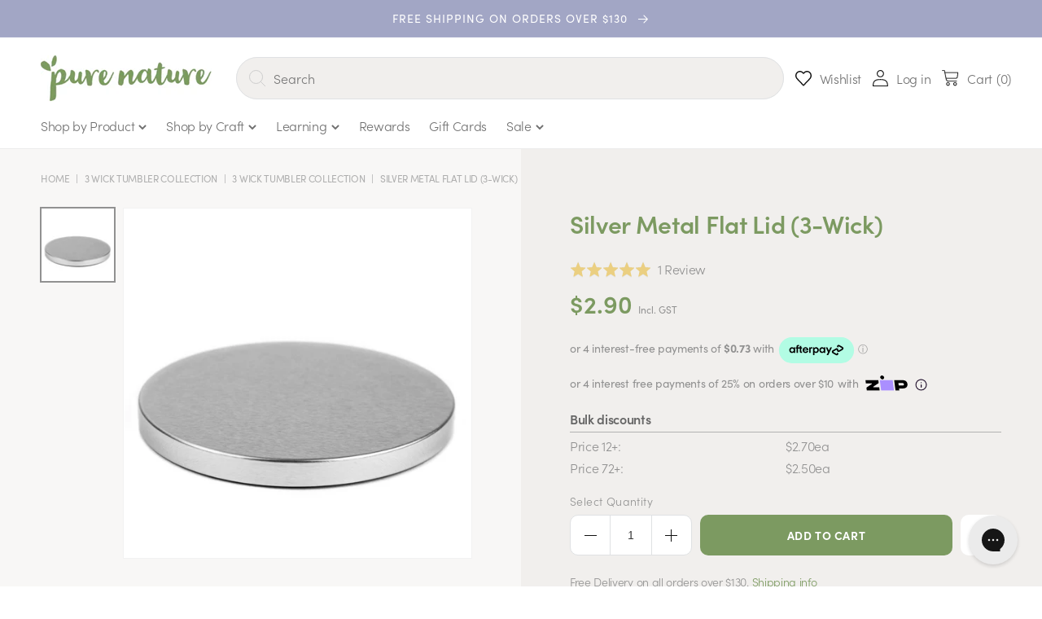

--- FILE ---
content_type: text/html; charset=utf-8
request_url: https://www.purenature.co.nz/collections/3-wick-tumbler-collection/products/silver-metal-flat-lid-3-wick
body_size: 44824
content:
<!doctype html>
<html class="no-js" lang="en">
  <head>

<!-- Hotjar Tracking Code for Pure Nature -->
<script>
    (function(h,o,t,j,a,r){
        h.hj=h.hj||function(){(h.hj.q=h.hj.q||[]).push(arguments)};
        h._hjSettings={hjid:3475029,hjsv:6};
        a=o.getElementsByTagName('head')[0];
        r=o.createElement('script');r.async=1;
        r.src=t+h._hjSettings.hjid+j+h._hjSettings.hjsv;
        a.appendChild(r);
    })(window,document,'https://static.hotjar.com/c/hotjar-','.js?sv=');
</script>
    

    
    <meta name="google-site-verification" content="Zu9HP50qP1bxT80g4f1mGIMpY8-79lBx-PdncPRBeXo" />
    <meta charset="utf-8">
    <meta http-equiv="X-UA-Compatible" content="IE=edge">
    <meta name="viewport" content="width=device-width,initial-scale=1">
    <meta name="theme-color" content="">
    <link rel="canonical" href="https://www.purenature.co.nz/products/silver-metal-flat-lid-3-wick">
    <link rel="preconnect" href="https://cdn.shopify.com" crossorigin>

    
<link rel="icon" type="image/png" href="//www.purenature.co.nz/cdn/shop/files/Favicon_29aeaaf5-5c24-416b-8399-a438cc6da127.png?crop=center&height=32&v=1684792380&width=32"><link rel="preconnect" href="https://fonts.shopifycdn.com" crossorigin><title>
      Silver Metal Flat Lid (3-Wick)
 &ndash; PureNature NZ</title>
    
      
        <meta name="description" content="Elevate your candles with this sleek silver flat lid. Designed for a secure fit on 3-wick tumblers. Shop premium lids today!">
      
    
   

    

<meta property="og:site_name" content="PureNature NZ">
<meta property="og:url" content="https://www.purenature.co.nz/products/silver-metal-flat-lid-3-wick">
<meta property="og:title" content="Silver Metal Flat Lid (3-Wick)">
<meta property="og:type" content="product">
<meta property="og:description" content="Elevate your candles with this sleek silver flat lid. Designed for a secure fit on 3-wick tumblers. Shop premium lids today!"><meta property="og:image" content="http://www.purenature.co.nz/cdn/shop/products/3-wick-tumbler-silver-flat-lid-new-web.jpg?v=1560721427">
  <meta property="og:image:secure_url" content="https://www.purenature.co.nz/cdn/shop/products/3-wick-tumbler-silver-flat-lid-new-web.jpg?v=1560721427">
  <meta property="og:image:width" content="498">
  <meta property="og:image:height" content="498"><meta property="og:price:amount" content="2.90">
  <meta property="og:price:currency" content="NZD"><meta name="twitter:card" content="summary_large_image">
<meta name="twitter:title" content="Silver Metal Flat Lid (3-Wick)">
<meta name="twitter:description" content="Elevate your candles with this sleek silver flat lid. Designed for a secure fit on 3-wick tumblers. Shop premium lids today!">


    <script src="//www.purenature.co.nz/cdn/shop/t/21/assets/global.js?v=135116476141006970691649137568" defer="defer"></script>

  
      <script>window.performance && window.performance.mark && window.performance.mark('shopify.content_for_header.start');</script><meta id="shopify-digital-wallet" name="shopify-digital-wallet" content="/29712126/digital_wallets/dialog">
<link rel="alternate" type="application/json+oembed" href="https://www.purenature.co.nz/products/silver-metal-flat-lid-3-wick.oembed">
<script async="async" src="/checkouts/internal/preloads.js?locale=en-NZ"></script>
<script id="shopify-features" type="application/json">{"accessToken":"63b8af89f7fde0d53050ee86afadef9c","betas":["rich-media-storefront-analytics"],"domain":"www.purenature.co.nz","predictiveSearch":true,"shopId":29712126,"locale":"en"}</script>
<script>var Shopify = Shopify || {};
Shopify.shop = "purenaturenz.myshopify.com";
Shopify.locale = "en";
Shopify.currency = {"active":"NZD","rate":"1.0"};
Shopify.country = "NZ";
Shopify.theme = {"name":"purenaturenz.myshopify.com\/main","id":123257487404,"schema_name":"Dawn","schema_version":"4.0.0","theme_store_id":null,"role":"main"};
Shopify.theme.handle = "null";
Shopify.theme.style = {"id":null,"handle":null};
Shopify.cdnHost = "www.purenature.co.nz/cdn";
Shopify.routes = Shopify.routes || {};
Shopify.routes.root = "/";</script>
<script type="module">!function(o){(o.Shopify=o.Shopify||{}).modules=!0}(window);</script>
<script>!function(o){function n(){var o=[];function n(){o.push(Array.prototype.slice.apply(arguments))}return n.q=o,n}var t=o.Shopify=o.Shopify||{};t.loadFeatures=n(),t.autoloadFeatures=n()}(window);</script>
<script id="shop-js-analytics" type="application/json">{"pageType":"product"}</script>
<script defer="defer" async type="module" src="//www.purenature.co.nz/cdn/shopifycloud/shop-js/modules/v2/client.init-shop-cart-sync_IZsNAliE.en.esm.js"></script>
<script defer="defer" async type="module" src="//www.purenature.co.nz/cdn/shopifycloud/shop-js/modules/v2/chunk.common_0OUaOowp.esm.js"></script>
<script type="module">
  await import("//www.purenature.co.nz/cdn/shopifycloud/shop-js/modules/v2/client.init-shop-cart-sync_IZsNAliE.en.esm.js");
await import("//www.purenature.co.nz/cdn/shopifycloud/shop-js/modules/v2/chunk.common_0OUaOowp.esm.js");

  window.Shopify.SignInWithShop?.initShopCartSync?.({"fedCMEnabled":true,"windoidEnabled":true});

</script>
<script>(function() {
  var isLoaded = false;
  function asyncLoad() {
    if (isLoaded) return;
    isLoaded = true;
    var urls = ["https:\/\/d3hw6dc1ow8pp2.cloudfront.net\/reviewsWidget.min.js?v=4141c377-5dd9-4a4c-be68-54c0069f416e\u0026shop=purenaturenz.myshopify.com","https:\/\/orderstatus.w3apps.co\/js\/orderlookup.js?shop=purenaturenz.myshopify.com","https:\/\/js.smile.io\/v1\/smile-shopify.js?shop=purenaturenz.myshopify.com","\/\/www.powr.io\/powr.js?powr-token=purenaturenz.myshopify.com\u0026external-type=shopify\u0026shop=purenaturenz.myshopify.com","https:\/\/d23dclunsivw3h.cloudfront.net\/redirect-app.js?shop=purenaturenz.myshopify.com","https:\/\/cdn.nfcube.com\/instafeed-c4b43fa51ebcfaff02693a7c21a35f33.js?shop=purenaturenz.myshopify.com","https:\/\/config.gorgias.chat\/bundle-loader\/01GYCC4PQAXXZYXXK8F1N6DRCY?source=shopify1click\u0026shop=purenaturenz.myshopify.com","https:\/\/cdn.giftcardpro.app\/build\/storefront\/storefront.js?shop=purenaturenz.myshopify.com","https:\/\/cdn.9gtb.com\/loader.js?g_cvt_id=3daf6437-9f35-4fa2-805b-256524cefe52\u0026shop=purenaturenz.myshopify.com","\/\/backinstock.useamp.com\/widget\/10800_1767153799.js?category=bis\u0026v=6\u0026shop=purenaturenz.myshopify.com"];
    for (var i = 0; i < urls.length; i++) {
      var s = document.createElement('script');
      s.type = 'text/javascript';
      s.async = true;
      s.src = urls[i];
      var x = document.getElementsByTagName('script')[0];
      x.parentNode.insertBefore(s, x);
    }
  };
  if(window.attachEvent) {
    window.attachEvent('onload', asyncLoad);
  } else {
    window.addEventListener('load', asyncLoad, false);
  }
})();</script>
<script id="__st">var __st={"a":29712126,"offset":46800,"reqid":"0020f2f2-4af3-49da-a221-c161a29dcdb7-1768508058","pageurl":"www.purenature.co.nz\/collections\/3-wick-tumbler-collection\/products\/silver-metal-flat-lid-3-wick","u":"a84ec8a2b25d","p":"product","rtyp":"product","rid":3837368664108};</script>
<script>window.ShopifyPaypalV4VisibilityTracking = true;</script>
<script id="captcha-bootstrap">!function(){'use strict';const t='contact',e='account',n='new_comment',o=[[t,t],['blogs',n],['comments',n],[t,'customer']],c=[[e,'customer_login'],[e,'guest_login'],[e,'recover_customer_password'],[e,'create_customer']],r=t=>t.map((([t,e])=>`form[action*='/${t}']:not([data-nocaptcha='true']) input[name='form_type'][value='${e}']`)).join(','),a=t=>()=>t?[...document.querySelectorAll(t)].map((t=>t.form)):[];function s(){const t=[...o],e=r(t);return a(e)}const i='password',u='form_key',d=['recaptcha-v3-token','g-recaptcha-response','h-captcha-response',i],f=()=>{try{return window.sessionStorage}catch{return}},m='__shopify_v',_=t=>t.elements[u];function p(t,e,n=!1){try{const o=window.sessionStorage,c=JSON.parse(o.getItem(e)),{data:r}=function(t){const{data:e,action:n}=t;return t[m]||n?{data:e,action:n}:{data:t,action:n}}(c);for(const[e,n]of Object.entries(r))t.elements[e]&&(t.elements[e].value=n);n&&o.removeItem(e)}catch(o){console.error('form repopulation failed',{error:o})}}const l='form_type',E='cptcha';function T(t){t.dataset[E]=!0}const w=window,h=w.document,L='Shopify',v='ce_forms',y='captcha';let A=!1;((t,e)=>{const n=(g='f06e6c50-85a8-45c8-87d0-21a2b65856fe',I='https://cdn.shopify.com/shopifycloud/storefront-forms-hcaptcha/ce_storefront_forms_captcha_hcaptcha.v1.5.2.iife.js',D={infoText:'Protected by hCaptcha',privacyText:'Privacy',termsText:'Terms'},(t,e,n)=>{const o=w[L][v],c=o.bindForm;if(c)return c(t,g,e,D).then(n);var r;o.q.push([[t,g,e,D],n]),r=I,A||(h.body.append(Object.assign(h.createElement('script'),{id:'captcha-provider',async:!0,src:r})),A=!0)});var g,I,D;w[L]=w[L]||{},w[L][v]=w[L][v]||{},w[L][v].q=[],w[L][y]=w[L][y]||{},w[L][y].protect=function(t,e){n(t,void 0,e),T(t)},Object.freeze(w[L][y]),function(t,e,n,w,h,L){const[v,y,A,g]=function(t,e,n){const i=e?o:[],u=t?c:[],d=[...i,...u],f=r(d),m=r(i),_=r(d.filter((([t,e])=>n.includes(e))));return[a(f),a(m),a(_),s()]}(w,h,L),I=t=>{const e=t.target;return e instanceof HTMLFormElement?e:e&&e.form},D=t=>v().includes(t);t.addEventListener('submit',(t=>{const e=I(t);if(!e)return;const n=D(e)&&!e.dataset.hcaptchaBound&&!e.dataset.recaptchaBound,o=_(e),c=g().includes(e)&&(!o||!o.value);(n||c)&&t.preventDefault(),c&&!n&&(function(t){try{if(!f())return;!function(t){const e=f();if(!e)return;const n=_(t);if(!n)return;const o=n.value;o&&e.removeItem(o)}(t);const e=Array.from(Array(32),(()=>Math.random().toString(36)[2])).join('');!function(t,e){_(t)||t.append(Object.assign(document.createElement('input'),{type:'hidden',name:u})),t.elements[u].value=e}(t,e),function(t,e){const n=f();if(!n)return;const o=[...t.querySelectorAll(`input[type='${i}']`)].map((({name:t})=>t)),c=[...d,...o],r={};for(const[a,s]of new FormData(t).entries())c.includes(a)||(r[a]=s);n.setItem(e,JSON.stringify({[m]:1,action:t.action,data:r}))}(t,e)}catch(e){console.error('failed to persist form',e)}}(e),e.submit())}));const S=(t,e)=>{t&&!t.dataset[E]&&(n(t,e.some((e=>e===t))),T(t))};for(const o of['focusin','change'])t.addEventListener(o,(t=>{const e=I(t);D(e)&&S(e,y())}));const B=e.get('form_key'),M=e.get(l),P=B&&M;t.addEventListener('DOMContentLoaded',(()=>{const t=y();if(P)for(const e of t)e.elements[l].value===M&&p(e,B);[...new Set([...A(),...v().filter((t=>'true'===t.dataset.shopifyCaptcha))])].forEach((e=>S(e,t)))}))}(h,new URLSearchParams(w.location.search),n,t,e,['guest_login'])})(!0,!0)}();</script>
<script integrity="sha256-4kQ18oKyAcykRKYeNunJcIwy7WH5gtpwJnB7kiuLZ1E=" data-source-attribution="shopify.loadfeatures" defer="defer" src="//www.purenature.co.nz/cdn/shopifycloud/storefront/assets/storefront/load_feature-a0a9edcb.js" crossorigin="anonymous"></script>
<script data-source-attribution="shopify.dynamic_checkout.dynamic.init">var Shopify=Shopify||{};Shopify.PaymentButton=Shopify.PaymentButton||{isStorefrontPortableWallets:!0,init:function(){window.Shopify.PaymentButton.init=function(){};var t=document.createElement("script");t.src="https://www.purenature.co.nz/cdn/shopifycloud/portable-wallets/latest/portable-wallets.en.js",t.type="module",document.head.appendChild(t)}};
</script>
<script data-source-attribution="shopify.dynamic_checkout.buyer_consent">
  function portableWalletsHideBuyerConsent(e){var t=document.getElementById("shopify-buyer-consent"),n=document.getElementById("shopify-subscription-policy-button");t&&n&&(t.classList.add("hidden"),t.setAttribute("aria-hidden","true"),n.removeEventListener("click",e))}function portableWalletsShowBuyerConsent(e){var t=document.getElementById("shopify-buyer-consent"),n=document.getElementById("shopify-subscription-policy-button");t&&n&&(t.classList.remove("hidden"),t.removeAttribute("aria-hidden"),n.addEventListener("click",e))}window.Shopify?.PaymentButton&&(window.Shopify.PaymentButton.hideBuyerConsent=portableWalletsHideBuyerConsent,window.Shopify.PaymentButton.showBuyerConsent=portableWalletsShowBuyerConsent);
</script>
<script data-source-attribution="shopify.dynamic_checkout.cart.bootstrap">document.addEventListener("DOMContentLoaded",(function(){function t(){return document.querySelector("shopify-accelerated-checkout-cart, shopify-accelerated-checkout")}if(t())Shopify.PaymentButton.init();else{new MutationObserver((function(e,n){t()&&(Shopify.PaymentButton.init(),n.disconnect())})).observe(document.body,{childList:!0,subtree:!0})}}));
</script>
<script id="sections-script" data-sections="main-product,product-recommendations,header,footer" defer="defer" src="//www.purenature.co.nz/cdn/shop/t/21/compiled_assets/scripts.js?17342"></script>
<script>window.performance && window.performance.mark && window.performance.mark('shopify.content_for_header.end');</script>
    


    <style data-shopify>
      @font-face {
  font-family: Muli;
  font-weight: 400;
  font-style: normal;
  font-display: swap;
  src: url("//www.purenature.co.nz/cdn/fonts/muli/muli_n4.e949947cfff05efcc994b2e2db40359a04fa9a92.woff2") format("woff2"),
       url("//www.purenature.co.nz/cdn/fonts/muli/muli_n4.35355e4a0c27c9bc94d9af3f9bcb586d8229277a.woff") format("woff");
}

      @font-face {
  font-family: Muli;
  font-weight: 700;
  font-style: normal;
  font-display: swap;
  src: url("//www.purenature.co.nz/cdn/fonts/muli/muli_n7.c8c44d0404947d89610714223e630c4cbe005587.woff2") format("woff2"),
       url("//www.purenature.co.nz/cdn/fonts/muli/muli_n7.4cbcffea6175d46b4d67e9408244a5b38c2ac568.woff") format("woff");
}

      @font-face {
  font-family: Muli;
  font-weight: 400;
  font-style: italic;
  font-display: swap;
  src: url("//www.purenature.co.nz/cdn/fonts/muli/muli_i4.c0a1ea800bab5884ab82e4eb25a6bd25121bd08c.woff2") format("woff2"),
       url("//www.purenature.co.nz/cdn/fonts/muli/muli_i4.a6c39b1b31d876de7f99b3646461aa87120de6ed.woff") format("woff");
}

      @font-face {
  font-family: Muli;
  font-weight: 700;
  font-style: italic;
  font-display: swap;
  src: url("//www.purenature.co.nz/cdn/fonts/muli/muli_i7.34eedbf231efa20bd065d55f6f71485730632c7b.woff2") format("woff2"),
       url("//www.purenature.co.nz/cdn/fonts/muli/muli_i7.2b4df846821493e68344d0b0212997d071bf38b7.woff") format("woff");
}

      @font-face {
  font-family: Muli;
  font-weight: 400;
  font-style: normal;
  font-display: swap;
  src: url("//www.purenature.co.nz/cdn/fonts/muli/muli_n4.e949947cfff05efcc994b2e2db40359a04fa9a92.woff2") format("woff2"),
       url("//www.purenature.co.nz/cdn/fonts/muli/muli_n4.35355e4a0c27c9bc94d9af3f9bcb586d8229277a.woff") format("woff");
}


      :root {
        --font-body-family: "sofia-pro", sans-serif;
        --font-body-style: normal;
        --font-body-weight: 400;

        --font-heading-family: "Wanderlust Shine Pro";
        --font-heading-style: normal;
        --font-heading-weight: 400;

        --font-body-scale: 1.0;
        --font-heading-scale: 1.0;

        --color-base-text: 18, 18, 18;
        --color-shadow: 18, 18, 18;
        --color-base-background-1: 255, 255, 255;
        --color-base-background-2: 241, 239, 237;
        --color-base-solid-button-labels: 255, 255, 255;
        --color-base-outline-button-labels: 18, 18, 18;
        --color-base-accent-1: 124, 154, 97;
        --color-base-accent-2: 162, 166, 197;
        --payment-terms-background-color: #ffffff;

        --gradient-base-background-1: #ffffff;
        --gradient-base-background-2: #f1efed;
        --gradient-base-accent-1: #7c9a61;
        --gradient-base-accent-2: #a2a6c5;

        --media-padding: px;
        --media-border-opacity: 0.05;
        --media-border-width: 1px;
        --media-radius: 0px;
        --media-shadow-opacity: 0.0;
        --media-shadow-horizontal-offset: 0px;
        --media-shadow-vertical-offset: 4px;
        --media-shadow-blur-radius: 5px;

        --page-width: 140rem;
        --page-width-margin: 0rem;

        --card-image-padding: 0.0rem;
        --card-corner-radius: 0.0rem;
        --card-text-alignment: left;
        --card-border-width: 0.0rem;
        --card-border-opacity: 0.1;
        --card-shadow-opacity: 0.0;
        --card-shadow-horizontal-offset: 0.0rem;
        --card-shadow-vertical-offset: 0.4rem;
        --card-shadow-blur-radius: 0.5rem;

        --badge-corner-radius: 4.0rem;

        --popup-border-width: 1px;
        --popup-border-opacity: 0.1;
        --popup-corner-radius: 0px;
        --popup-shadow-opacity: 0.0;
        --popup-shadow-horizontal-offset: 0px;
        --popup-shadow-vertical-offset: 4px;
        --popup-shadow-blur-radius: 5px;

        --drawer-border-width: 1px;
        --drawer-border-opacity: 0.1;
        --drawer-shadow-opacity: 0.0;
        --drawer-shadow-horizontal-offset: 0px;
        --drawer-shadow-vertical-offset: 4px;
        --drawer-shadow-blur-radius: 5px;

        --spacing-sections-desktop: 0px;
        --spacing-sections-mobile: 0px;

        --grid-desktop-vertical-spacing: 20px;
        --grid-desktop-horizontal-spacing: 20px;
        --grid-mobile-vertical-spacing: 10px;
        --grid-mobile-horizontal-spacing: 10px;

        --text-boxes-border-opacity: 0.1;
        --text-boxes-border-width: 0px;
        --text-boxes-radius: 0px;
        --text-boxes-shadow-opacity: 0.0;
        --text-boxes-shadow-horizontal-offset: 0px;
        --text-boxes-shadow-vertical-offset: 4px;
        --text-boxes-shadow-blur-radius: 5px;

        --buttons-radius: 8px;
        --buttons-radius-outset: 10px;
        --buttons-border-width: 2px;
        --buttons-border-opacity: 1.0;
        --buttons-shadow-opacity: 0.0;
        --buttons-shadow-horizontal-offset: 0px;
        --buttons-shadow-vertical-offset: 4px;
        --buttons-shadow-blur-radius: 5px;
        --buttons-border-offset: 0.3px;

        --inputs-radius: 4px;
        --inputs-border-width: 1px;
        --inputs-border-opacity: 0.55;
        --inputs-shadow-opacity: 0.0;
        --inputs-shadow-horizontal-offset: 0px;
        --inputs-margin-offset: 0px;
        --inputs-shadow-vertical-offset: 0px;
        --inputs-shadow-blur-radius: 0px;
        --inputs-radius-outset: 5px;

        --variant-pills-radius: 40px;
        --variant-pills-border-width: 1px;
        --variant-pills-border-opacity: 0.55;
        --variant-pills-shadow-opacity: 0.0;
        --variant-pills-shadow-horizontal-offset: 0px;
        --variant-pills-shadow-vertical-offset: 4px;
        --variant-pills-shadow-blur-radius: 5px;
      }

      *,
      *::before,
      *::after {
        box-sizing: inherit;
      }

      html {
        box-sizing: border-box;
        font-size: calc(var(--font-body-scale) * 62.5%);
        height: 100%;
      }

      body {
        display: grid;
        grid-template-rows: auto auto 1fr auto;
        grid-template-columns: 100%;
        min-height: 100%;
        margin: 0;
        font-size: 1.5rem;
        letter-spacing: 0.06rem;
        line-height: calc(1 + 0.8 / var(--font-body-scale));
        font-family: var(--font-body-family);
        font-style: var(--font-body-style);
        font-weight: var(--font-body-weight);
      }

      @media screen and (min-width: 750px) {
        body {
          font-size: 1.6rem;
        }
      }
    </style>

    <link href="//www.purenature.co.nz/cdn/shop/t/21/assets/base.css?v=180861893328581604691752700135" rel="stylesheet" type="text/css" media="all" />
<link rel="preload" as="font" href="//www.purenature.co.nz/cdn/fonts/muli/muli_n4.e949947cfff05efcc994b2e2db40359a04fa9a92.woff2" type="font/woff2" crossorigin><link rel="preload" as="font" href="//www.purenature.co.nz/cdn/fonts/muli/muli_n4.e949947cfff05efcc994b2e2db40359a04fa9a92.woff2" type="font/woff2" crossorigin><link rel="stylesheet" href="//www.purenature.co.nz/cdn/shop/t/21/assets/component-predictive-search.css?v=33711113328877220261657537591" media="print" onload="this.media='all'"><script>document.documentElement.className = document.documentElement.className.replace('no-js', 'js');
    if (Shopify.designMode) {
      document.documentElement.classList.add('shopify-design-mode');
    }
    </script>
    <link rel="stylesheet" href="https://use.typekit.net/bdq7gfp.css">
    <link rel="stylesheet" href="https://cdnjs.cloudflare.com/ajax/libs/Swiper/8.1.6/swiper-bundle.css" integrity="sha512-Xi9mEp+ktzL3UY+wotTOuH1Gnql2LSoNCtflhsexxkT2ORF1vktH9NDjdwvP42yZ1dTNbpJC/Ly14HTdX96GiQ==" crossorigin="anonymous" referrerpolicy="no-referrer" />

 <script defer>

  /**
   * IMPORTANT!
   * Do not edit this file. Any changes made could be overwritten by at
   * any time. If you need assistance, please reach out to us at support@gist-apps.com.
   */

  if (typeof(GIST) == 'undefined') {
    window.GIST = GIST = {};
  }
  if (typeof(GIST.f) == 'undefined') {
    GIST.f = {};
  }


</script>


<script type="text/javascript" src="https://cdn.giftcardpro.app/build/storefront/storefront.js" defer></script>
<link rel="stylesheet" type="text/css" href="https://cdn.giftcardpro.app/build/storefront/storefront.css">


  	 
 
<!-- BEGIN app block: shopify://apps/okendo/blocks/theme-settings/bb689e69-ea70-4661-8fb7-ad24a2e23c29 --><!-- BEGIN app snippet: header-metafields -->









    <link href="https://d3hw6dc1ow8pp2.cloudfront.net/styles/main.min.css" rel="stylesheet" type="text/css">
<style type="text/css">
.okeReviews .okeReviews-reviewsWidget-header-controls-writeReview {
        display: inline-block;
    }
    .okeReviews .okeReviews-reviewsWidget.is-okeReviews-empty {
        display: block;
    }
</style>
<script type="application/json" id="oke-reviews-settings">
{"analyticsSettings":{"provider":"ua"},"disableInitialReviewsFetchOnProducts":false,"filtersEnabled":false,"initialReviewDisplayCount":3,"omitMicrodata":true,"reviewSortOrder":"date","subscriberId":"2bfd13d2-d23d-42e9-95e3-b5e7f33d80a5","widgetTemplateId":"default","starRatingColor":"#EBCF81","recorderPlus":true,"recorderQandaPlus":true}
</script>

    <link rel="stylesheet" type="text/css" href="https://dov7r31oq5dkj.cloudfront.net/2bfd13d2-d23d-42e9-95e3-b5e7f33d80a5/widget-style-customisations.css?v=3334516f-1425-4641-88a8-9385a961e6e3">













<!-- END app snippet -->

<!-- BEGIN app snippet: widget-plus-initialisation-script -->




<!-- END app snippet -->


<!-- END app block --><!-- BEGIN app block: shopify://apps/klaviyo-email-marketing-sms/blocks/klaviyo-onsite-embed/2632fe16-c075-4321-a88b-50b567f42507 -->












  <script async src="https://static.klaviyo.com/onsite/js/P3qcrV/klaviyo.js?company_id=P3qcrV"></script>
  <script>!function(){if(!window.klaviyo){window._klOnsite=window._klOnsite||[];try{window.klaviyo=new Proxy({},{get:function(n,i){return"push"===i?function(){var n;(n=window._klOnsite).push.apply(n,arguments)}:function(){for(var n=arguments.length,o=new Array(n),w=0;w<n;w++)o[w]=arguments[w];var t="function"==typeof o[o.length-1]?o.pop():void 0,e=new Promise((function(n){window._klOnsite.push([i].concat(o,[function(i){t&&t(i),n(i)}]))}));return e}}})}catch(n){window.klaviyo=window.klaviyo||[],window.klaviyo.push=function(){var n;(n=window._klOnsite).push.apply(n,arguments)}}}}();</script>

  
    <script id="viewed_product">
      if (item == null) {
        var _learnq = _learnq || [];

        var MetafieldReviews = null
        var MetafieldYotpoRating = null
        var MetafieldYotpoCount = null
        var MetafieldLooxRating = null
        var MetafieldLooxCount = null
        var okendoProduct = null
        var okendoProductReviewCount = null
        var okendoProductReviewAverageValue = null
        try {
          // The following fields are used for Customer Hub recently viewed in order to add reviews.
          // This information is not part of __kla_viewed. Instead, it is part of __kla_viewed_reviewed_items
          MetafieldReviews = {"rating":{"scale_min":"1.0","scale_max":"5.0","value":"5.0"},"rating_count":1};
          MetafieldYotpoRating = null
          MetafieldYotpoCount = null
          MetafieldLooxRating = null
          MetafieldLooxCount = null

          okendoProduct = null
          // If the okendo metafield is not legacy, it will error, which then requires the new json formatted data
          if (okendoProduct && 'error' in okendoProduct) {
            okendoProduct = null
          }
          okendoProductReviewCount = okendoProduct ? okendoProduct.reviewCount : null
          okendoProductReviewAverageValue = okendoProduct ? okendoProduct.reviewAverageValue : null
        } catch (error) {
          console.error('Error in Klaviyo onsite reviews tracking:', error);
        }

        var item = {
          Name: "Silver Metal Flat Lid (3-Wick)",
          ProductID: 3837368664108,
          Categories: ["3 Wick Tumbler Collection","3 Wick Tumbler Lids","3-Wick Tumbler \u0026 Lids","Afterpay Day","Candle Containers \u0026 Lids"],
          ImageURL: "https://www.purenature.co.nz/cdn/shop/products/3-wick-tumbler-silver-flat-lid-new-web_grande.jpg?v=1560721427",
          URL: "https://www.purenature.co.nz/products/silver-metal-flat-lid-3-wick",
          Brand: "PureNature",
          Price: "$2.90",
          Value: "2.90",
          CompareAtPrice: "$0.00"
        };
        _learnq.push(['track', 'Viewed Product', item]);
        _learnq.push(['trackViewedItem', {
          Title: item.Name,
          ItemId: item.ProductID,
          Categories: item.Categories,
          ImageUrl: item.ImageURL,
          Url: item.URL,
          Metadata: {
            Brand: item.Brand,
            Price: item.Price,
            Value: item.Value,
            CompareAtPrice: item.CompareAtPrice
          },
          metafields:{
            reviews: MetafieldReviews,
            yotpo:{
              rating: MetafieldYotpoRating,
              count: MetafieldYotpoCount,
            },
            loox:{
              rating: MetafieldLooxRating,
              count: MetafieldLooxCount,
            },
            okendo: {
              rating: okendoProductReviewAverageValue,
              count: okendoProductReviewCount,
            }
          }
        }]);
      }
    </script>
  




  <script>
    window.klaviyoReviewsProductDesignMode = false
  </script>







<!-- END app block --><!-- BEGIN app block: shopify://apps/ihover-slider-image-on-hover/blocks/app-embed/107bf462-ff60-46b8-9177-7a5c88e4a0a7 --><script  type="text/javascript">
  gsCollection = {
                                                                                                                                                          };
</script>
 


    
<!-- END app block --><script src="https://cdn.shopify.com/extensions/b80e817c-8195-4cc3-9e6e-a7c2cd975f3b/afterpay-on-site-messaging-1/assets/messaging-lib-loader.js" type="text/javascript" defer="defer"></script>
<script src="https://cdn.shopify.com/extensions/019bbde2-aa41-7224-807c-8a1fb9a30b00/smile-io-265/assets/smile-loader.js" type="text/javascript" defer="defer"></script>
<link href="https://monorail-edge.shopifysvc.com" rel="dns-prefetch">
<script>(function(){if ("sendBeacon" in navigator && "performance" in window) {try {var session_token_from_headers = performance.getEntriesByType('navigation')[0].serverTiming.find(x => x.name == '_s').description;} catch {var session_token_from_headers = undefined;}var session_cookie_matches = document.cookie.match(/_shopify_s=([^;]*)/);var session_token_from_cookie = session_cookie_matches && session_cookie_matches.length === 2 ? session_cookie_matches[1] : "";var session_token = session_token_from_headers || session_token_from_cookie || "";function handle_abandonment_event(e) {var entries = performance.getEntries().filter(function(entry) {return /monorail-edge.shopifysvc.com/.test(entry.name);});if (!window.abandonment_tracked && entries.length === 0) {window.abandonment_tracked = true;var currentMs = Date.now();var navigation_start = performance.timing.navigationStart;var payload = {shop_id: 29712126,url: window.location.href,navigation_start,duration: currentMs - navigation_start,session_token,page_type: "product"};window.navigator.sendBeacon("https://monorail-edge.shopifysvc.com/v1/produce", JSON.stringify({schema_id: "online_store_buyer_site_abandonment/1.1",payload: payload,metadata: {event_created_at_ms: currentMs,event_sent_at_ms: currentMs}}));}}window.addEventListener('pagehide', handle_abandonment_event);}}());</script>
<script id="web-pixels-manager-setup">(function e(e,d,r,n,o){if(void 0===o&&(o={}),!Boolean(null===(a=null===(i=window.Shopify)||void 0===i?void 0:i.analytics)||void 0===a?void 0:a.replayQueue)){var i,a;window.Shopify=window.Shopify||{};var t=window.Shopify;t.analytics=t.analytics||{};var s=t.analytics;s.replayQueue=[],s.publish=function(e,d,r){return s.replayQueue.push([e,d,r]),!0};try{self.performance.mark("wpm:start")}catch(e){}var l=function(){var e={modern:/Edge?\/(1{2}[4-9]|1[2-9]\d|[2-9]\d{2}|\d{4,})\.\d+(\.\d+|)|Firefox\/(1{2}[4-9]|1[2-9]\d|[2-9]\d{2}|\d{4,})\.\d+(\.\d+|)|Chrom(ium|e)\/(9{2}|\d{3,})\.\d+(\.\d+|)|(Maci|X1{2}).+ Version\/(15\.\d+|(1[6-9]|[2-9]\d|\d{3,})\.\d+)([,.]\d+|)( \(\w+\)|)( Mobile\/\w+|) Safari\/|Chrome.+OPR\/(9{2}|\d{3,})\.\d+\.\d+|(CPU[ +]OS|iPhone[ +]OS|CPU[ +]iPhone|CPU IPhone OS|CPU iPad OS)[ +]+(15[._]\d+|(1[6-9]|[2-9]\d|\d{3,})[._]\d+)([._]\d+|)|Android:?[ /-](13[3-9]|1[4-9]\d|[2-9]\d{2}|\d{4,})(\.\d+|)(\.\d+|)|Android.+Firefox\/(13[5-9]|1[4-9]\d|[2-9]\d{2}|\d{4,})\.\d+(\.\d+|)|Android.+Chrom(ium|e)\/(13[3-9]|1[4-9]\d|[2-9]\d{2}|\d{4,})\.\d+(\.\d+|)|SamsungBrowser\/([2-9]\d|\d{3,})\.\d+/,legacy:/Edge?\/(1[6-9]|[2-9]\d|\d{3,})\.\d+(\.\d+|)|Firefox\/(5[4-9]|[6-9]\d|\d{3,})\.\d+(\.\d+|)|Chrom(ium|e)\/(5[1-9]|[6-9]\d|\d{3,})\.\d+(\.\d+|)([\d.]+$|.*Safari\/(?![\d.]+ Edge\/[\d.]+$))|(Maci|X1{2}).+ Version\/(10\.\d+|(1[1-9]|[2-9]\d|\d{3,})\.\d+)([,.]\d+|)( \(\w+\)|)( Mobile\/\w+|) Safari\/|Chrome.+OPR\/(3[89]|[4-9]\d|\d{3,})\.\d+\.\d+|(CPU[ +]OS|iPhone[ +]OS|CPU[ +]iPhone|CPU IPhone OS|CPU iPad OS)[ +]+(10[._]\d+|(1[1-9]|[2-9]\d|\d{3,})[._]\d+)([._]\d+|)|Android:?[ /-](13[3-9]|1[4-9]\d|[2-9]\d{2}|\d{4,})(\.\d+|)(\.\d+|)|Mobile Safari.+OPR\/([89]\d|\d{3,})\.\d+\.\d+|Android.+Firefox\/(13[5-9]|1[4-9]\d|[2-9]\d{2}|\d{4,})\.\d+(\.\d+|)|Android.+Chrom(ium|e)\/(13[3-9]|1[4-9]\d|[2-9]\d{2}|\d{4,})\.\d+(\.\d+|)|Android.+(UC? ?Browser|UCWEB|U3)[ /]?(15\.([5-9]|\d{2,})|(1[6-9]|[2-9]\d|\d{3,})\.\d+)\.\d+|SamsungBrowser\/(5\.\d+|([6-9]|\d{2,})\.\d+)|Android.+MQ{2}Browser\/(14(\.(9|\d{2,})|)|(1[5-9]|[2-9]\d|\d{3,})(\.\d+|))(\.\d+|)|K[Aa][Ii]OS\/(3\.\d+|([4-9]|\d{2,})\.\d+)(\.\d+|)/},d=e.modern,r=e.legacy,n=navigator.userAgent;return n.match(d)?"modern":n.match(r)?"legacy":"unknown"}(),u="modern"===l?"modern":"legacy",c=(null!=n?n:{modern:"",legacy:""})[u],f=function(e){return[e.baseUrl,"/wpm","/b",e.hashVersion,"modern"===e.buildTarget?"m":"l",".js"].join("")}({baseUrl:d,hashVersion:r,buildTarget:u}),m=function(e){var d=e.version,r=e.bundleTarget,n=e.surface,o=e.pageUrl,i=e.monorailEndpoint;return{emit:function(e){var a=e.status,t=e.errorMsg,s=(new Date).getTime(),l=JSON.stringify({metadata:{event_sent_at_ms:s},events:[{schema_id:"web_pixels_manager_load/3.1",payload:{version:d,bundle_target:r,page_url:o,status:a,surface:n,error_msg:t},metadata:{event_created_at_ms:s}}]});if(!i)return console&&console.warn&&console.warn("[Web Pixels Manager] No Monorail endpoint provided, skipping logging."),!1;try{return self.navigator.sendBeacon.bind(self.navigator)(i,l)}catch(e){}var u=new XMLHttpRequest;try{return u.open("POST",i,!0),u.setRequestHeader("Content-Type","text/plain"),u.send(l),!0}catch(e){return console&&console.warn&&console.warn("[Web Pixels Manager] Got an unhandled error while logging to Monorail."),!1}}}}({version:r,bundleTarget:l,surface:e.surface,pageUrl:self.location.href,monorailEndpoint:e.monorailEndpoint});try{o.browserTarget=l,function(e){var d=e.src,r=e.async,n=void 0===r||r,o=e.onload,i=e.onerror,a=e.sri,t=e.scriptDataAttributes,s=void 0===t?{}:t,l=document.createElement("script"),u=document.querySelector("head"),c=document.querySelector("body");if(l.async=n,l.src=d,a&&(l.integrity=a,l.crossOrigin="anonymous"),s)for(var f in s)if(Object.prototype.hasOwnProperty.call(s,f))try{l.dataset[f]=s[f]}catch(e){}if(o&&l.addEventListener("load",o),i&&l.addEventListener("error",i),u)u.appendChild(l);else{if(!c)throw new Error("Did not find a head or body element to append the script");c.appendChild(l)}}({src:f,async:!0,onload:function(){if(!function(){var e,d;return Boolean(null===(d=null===(e=window.Shopify)||void 0===e?void 0:e.analytics)||void 0===d?void 0:d.initialized)}()){var d=window.webPixelsManager.init(e)||void 0;if(d){var r=window.Shopify.analytics;r.replayQueue.forEach((function(e){var r=e[0],n=e[1],o=e[2];d.publishCustomEvent(r,n,o)})),r.replayQueue=[],r.publish=d.publishCustomEvent,r.visitor=d.visitor,r.initialized=!0}}},onerror:function(){return m.emit({status:"failed",errorMsg:"".concat(f," has failed to load")})},sri:function(e){var d=/^sha384-[A-Za-z0-9+/=]+$/;return"string"==typeof e&&d.test(e)}(c)?c:"",scriptDataAttributes:o}),m.emit({status:"loading"})}catch(e){m.emit({status:"failed",errorMsg:(null==e?void 0:e.message)||"Unknown error"})}}})({shopId: 29712126,storefrontBaseUrl: "https://www.purenature.co.nz",extensionsBaseUrl: "https://extensions.shopifycdn.com/cdn/shopifycloud/web-pixels-manager",monorailEndpoint: "https://monorail-edge.shopifysvc.com/unstable/produce_batch",surface: "storefront-renderer",enabledBetaFlags: ["2dca8a86"],webPixelsConfigList: [{"id":"1500708908","configuration":"{\"accountID\":\"P3qcrV\",\"webPixelConfig\":\"eyJlbmFibGVBZGRlZFRvQ2FydEV2ZW50cyI6IHRydWV9\"}","eventPayloadVersion":"v1","runtimeContext":"STRICT","scriptVersion":"524f6c1ee37bacdca7657a665bdca589","type":"APP","apiClientId":123074,"privacyPurposes":["ANALYTICS","MARKETING"],"dataSharingAdjustments":{"protectedCustomerApprovalScopes":["read_customer_address","read_customer_email","read_customer_name","read_customer_personal_data","read_customer_phone"]}},{"id":"398950444","configuration":"{\"config\":\"{\\\"pixel_id\\\":\\\"G-4QX5NWF1S1\\\",\\\"target_country\\\":\\\"NZ\\\",\\\"gtag_events\\\":[{\\\"type\\\":\\\"begin_checkout\\\",\\\"action_label\\\":\\\"G-4QX5NWF1S1\\\"},{\\\"type\\\":\\\"search\\\",\\\"action_label\\\":\\\"G-4QX5NWF1S1\\\"},{\\\"type\\\":\\\"view_item\\\",\\\"action_label\\\":[\\\"G-4QX5NWF1S1\\\",\\\"MC-T7JJ4JBPKQ\\\"]},{\\\"type\\\":\\\"purchase\\\",\\\"action_label\\\":[\\\"G-4QX5NWF1S1\\\",\\\"MC-T7JJ4JBPKQ\\\"]},{\\\"type\\\":\\\"page_view\\\",\\\"action_label\\\":[\\\"G-4QX5NWF1S1\\\",\\\"MC-T7JJ4JBPKQ\\\"]},{\\\"type\\\":\\\"add_payment_info\\\",\\\"action_label\\\":\\\"G-4QX5NWF1S1\\\"},{\\\"type\\\":\\\"add_to_cart\\\",\\\"action_label\\\":\\\"G-4QX5NWF1S1\\\"}],\\\"enable_monitoring_mode\\\":false}\"}","eventPayloadVersion":"v1","runtimeContext":"OPEN","scriptVersion":"b2a88bafab3e21179ed38636efcd8a93","type":"APP","apiClientId":1780363,"privacyPurposes":[],"dataSharingAdjustments":{"protectedCustomerApprovalScopes":["read_customer_address","read_customer_email","read_customer_name","read_customer_personal_data","read_customer_phone"]}},{"id":"151060524","configuration":"{\"pixel_id\":\"1527871047535589\",\"pixel_type\":\"facebook_pixel\",\"metaapp_system_user_token\":\"-\"}","eventPayloadVersion":"v1","runtimeContext":"OPEN","scriptVersion":"ca16bc87fe92b6042fbaa3acc2fbdaa6","type":"APP","apiClientId":2329312,"privacyPurposes":["ANALYTICS","MARKETING","SALE_OF_DATA"],"dataSharingAdjustments":{"protectedCustomerApprovalScopes":["read_customer_address","read_customer_email","read_customer_name","read_customer_personal_data","read_customer_phone"]}},{"id":"124715052","configuration":"{\"shopId\":\"18200\"}","eventPayloadVersion":"v1","runtimeContext":"STRICT","scriptVersion":"e46595b10fdc5e1674d5c89a8c843bb3","type":"APP","apiClientId":5443297,"privacyPurposes":["ANALYTICS","MARKETING","SALE_OF_DATA"],"dataSharingAdjustments":{"protectedCustomerApprovalScopes":["read_customer_address","read_customer_email","read_customer_name","read_customer_personal_data","read_customer_phone"]}},{"id":"50331692","configuration":"{\"tagID\":\"2613158268104\"}","eventPayloadVersion":"v1","runtimeContext":"STRICT","scriptVersion":"18031546ee651571ed29edbe71a3550b","type":"APP","apiClientId":3009811,"privacyPurposes":["ANALYTICS","MARKETING","SALE_OF_DATA"],"dataSharingAdjustments":{"protectedCustomerApprovalScopes":["read_customer_address","read_customer_email","read_customer_name","read_customer_personal_data","read_customer_phone"]}},{"id":"36012076","eventPayloadVersion":"1","runtimeContext":"LAX","scriptVersion":"2","type":"CUSTOM","privacyPurposes":["ANALYTICS","MARKETING","SALE_OF_DATA"],"name":"Tracking - CW"},{"id":"shopify-app-pixel","configuration":"{}","eventPayloadVersion":"v1","runtimeContext":"STRICT","scriptVersion":"0450","apiClientId":"shopify-pixel","type":"APP","privacyPurposes":["ANALYTICS","MARKETING"]},{"id":"shopify-custom-pixel","eventPayloadVersion":"v1","runtimeContext":"LAX","scriptVersion":"0450","apiClientId":"shopify-pixel","type":"CUSTOM","privacyPurposes":["ANALYTICS","MARKETING"]}],isMerchantRequest: false,initData: {"shop":{"name":"PureNature NZ","paymentSettings":{"currencyCode":"NZD"},"myshopifyDomain":"purenaturenz.myshopify.com","countryCode":"NZ","storefrontUrl":"https:\/\/www.purenature.co.nz"},"customer":null,"cart":null,"checkout":null,"productVariants":[{"price":{"amount":2.9,"currencyCode":"NZD"},"product":{"title":"Silver Metal Flat Lid (3-Wick)","vendor":"PureNature","id":"3837368664108","untranslatedTitle":"Silver Metal Flat Lid (3-Wick)","url":"\/products\/silver-metal-flat-lid-3-wick","type":"Candle Making"},"id":"29089710243884","image":{"src":"\/\/www.purenature.co.nz\/cdn\/shop\/products\/3-wick-tumbler-silver-flat-lid-new-web.jpg?v=1560721427"},"sku":"CM107793","title":"Default Title","untranslatedTitle":"Default Title"}],"purchasingCompany":null},},"https://www.purenature.co.nz/cdn","fcfee988w5aeb613cpc8e4bc33m6693e112",{"modern":"","legacy":""},{"shopId":"29712126","storefrontBaseUrl":"https:\/\/www.purenature.co.nz","extensionBaseUrl":"https:\/\/extensions.shopifycdn.com\/cdn\/shopifycloud\/web-pixels-manager","surface":"storefront-renderer","enabledBetaFlags":"[\"2dca8a86\"]","isMerchantRequest":"false","hashVersion":"fcfee988w5aeb613cpc8e4bc33m6693e112","publish":"custom","events":"[[\"page_viewed\",{}],[\"product_viewed\",{\"productVariant\":{\"price\":{\"amount\":2.9,\"currencyCode\":\"NZD\"},\"product\":{\"title\":\"Silver Metal Flat Lid (3-Wick)\",\"vendor\":\"PureNature\",\"id\":\"3837368664108\",\"untranslatedTitle\":\"Silver Metal Flat Lid (3-Wick)\",\"url\":\"\/products\/silver-metal-flat-lid-3-wick\",\"type\":\"Candle Making\"},\"id\":\"29089710243884\",\"image\":{\"src\":\"\/\/www.purenature.co.nz\/cdn\/shop\/products\/3-wick-tumbler-silver-flat-lid-new-web.jpg?v=1560721427\"},\"sku\":\"CM107793\",\"title\":\"Default Title\",\"untranslatedTitle\":\"Default Title\"}}]]"});</script><script>
  window.ShopifyAnalytics = window.ShopifyAnalytics || {};
  window.ShopifyAnalytics.meta = window.ShopifyAnalytics.meta || {};
  window.ShopifyAnalytics.meta.currency = 'NZD';
  var meta = {"product":{"id":3837368664108,"gid":"gid:\/\/shopify\/Product\/3837368664108","vendor":"PureNature","type":"Candle Making","handle":"silver-metal-flat-lid-3-wick","variants":[{"id":29089710243884,"price":290,"name":"Silver Metal Flat Lid (3-Wick)","public_title":null,"sku":"CM107793"}],"remote":false},"page":{"pageType":"product","resourceType":"product","resourceId":3837368664108,"requestId":"0020f2f2-4af3-49da-a221-c161a29dcdb7-1768508058"}};
  for (var attr in meta) {
    window.ShopifyAnalytics.meta[attr] = meta[attr];
  }
</script>
<script class="analytics">
  (function () {
    var customDocumentWrite = function(content) {
      var jquery = null;

      if (window.jQuery) {
        jquery = window.jQuery;
      } else if (window.Checkout && window.Checkout.$) {
        jquery = window.Checkout.$;
      }

      if (jquery) {
        jquery('body').append(content);
      }
    };

    var hasLoggedConversion = function(token) {
      if (token) {
        return document.cookie.indexOf('loggedConversion=' + token) !== -1;
      }
      return false;
    }

    var setCookieIfConversion = function(token) {
      if (token) {
        var twoMonthsFromNow = new Date(Date.now());
        twoMonthsFromNow.setMonth(twoMonthsFromNow.getMonth() + 2);

        document.cookie = 'loggedConversion=' + token + '; expires=' + twoMonthsFromNow;
      }
    }

    var trekkie = window.ShopifyAnalytics.lib = window.trekkie = window.trekkie || [];
    if (trekkie.integrations) {
      return;
    }
    trekkie.methods = [
      'identify',
      'page',
      'ready',
      'track',
      'trackForm',
      'trackLink'
    ];
    trekkie.factory = function(method) {
      return function() {
        var args = Array.prototype.slice.call(arguments);
        args.unshift(method);
        trekkie.push(args);
        return trekkie;
      };
    };
    for (var i = 0; i < trekkie.methods.length; i++) {
      var key = trekkie.methods[i];
      trekkie[key] = trekkie.factory(key);
    }
    trekkie.load = function(config) {
      trekkie.config = config || {};
      trekkie.config.initialDocumentCookie = document.cookie;
      var first = document.getElementsByTagName('script')[0];
      var script = document.createElement('script');
      script.type = 'text/javascript';
      script.onerror = function(e) {
        var scriptFallback = document.createElement('script');
        scriptFallback.type = 'text/javascript';
        scriptFallback.onerror = function(error) {
                var Monorail = {
      produce: function produce(monorailDomain, schemaId, payload) {
        var currentMs = new Date().getTime();
        var event = {
          schema_id: schemaId,
          payload: payload,
          metadata: {
            event_created_at_ms: currentMs,
            event_sent_at_ms: currentMs
          }
        };
        return Monorail.sendRequest("https://" + monorailDomain + "/v1/produce", JSON.stringify(event));
      },
      sendRequest: function sendRequest(endpointUrl, payload) {
        // Try the sendBeacon API
        if (window && window.navigator && typeof window.navigator.sendBeacon === 'function' && typeof window.Blob === 'function' && !Monorail.isIos12()) {
          var blobData = new window.Blob([payload], {
            type: 'text/plain'
          });

          if (window.navigator.sendBeacon(endpointUrl, blobData)) {
            return true;
          } // sendBeacon was not successful

        } // XHR beacon

        var xhr = new XMLHttpRequest();

        try {
          xhr.open('POST', endpointUrl);
          xhr.setRequestHeader('Content-Type', 'text/plain');
          xhr.send(payload);
        } catch (e) {
          console.log(e);
        }

        return false;
      },
      isIos12: function isIos12() {
        return window.navigator.userAgent.lastIndexOf('iPhone; CPU iPhone OS 12_') !== -1 || window.navigator.userAgent.lastIndexOf('iPad; CPU OS 12_') !== -1;
      }
    };
    Monorail.produce('monorail-edge.shopifysvc.com',
      'trekkie_storefront_load_errors/1.1',
      {shop_id: 29712126,
      theme_id: 123257487404,
      app_name: "storefront",
      context_url: window.location.href,
      source_url: "//www.purenature.co.nz/cdn/s/trekkie.storefront.cd680fe47e6c39ca5d5df5f0a32d569bc48c0f27.min.js"});

        };
        scriptFallback.async = true;
        scriptFallback.src = '//www.purenature.co.nz/cdn/s/trekkie.storefront.cd680fe47e6c39ca5d5df5f0a32d569bc48c0f27.min.js';
        first.parentNode.insertBefore(scriptFallback, first);
      };
      script.async = true;
      script.src = '//www.purenature.co.nz/cdn/s/trekkie.storefront.cd680fe47e6c39ca5d5df5f0a32d569bc48c0f27.min.js';
      first.parentNode.insertBefore(script, first);
    };
    trekkie.load(
      {"Trekkie":{"appName":"storefront","development":false,"defaultAttributes":{"shopId":29712126,"isMerchantRequest":null,"themeId":123257487404,"themeCityHash":"3174301868580019364","contentLanguage":"en","currency":"NZD"},"isServerSideCookieWritingEnabled":true,"monorailRegion":"shop_domain","enabledBetaFlags":["65f19447"]},"Session Attribution":{},"S2S":{"facebookCapiEnabled":true,"source":"trekkie-storefront-renderer","apiClientId":580111}}
    );

    var loaded = false;
    trekkie.ready(function() {
      if (loaded) return;
      loaded = true;

      window.ShopifyAnalytics.lib = window.trekkie;

      var originalDocumentWrite = document.write;
      document.write = customDocumentWrite;
      try { window.ShopifyAnalytics.merchantGoogleAnalytics.call(this); } catch(error) {};
      document.write = originalDocumentWrite;

      window.ShopifyAnalytics.lib.page(null,{"pageType":"product","resourceType":"product","resourceId":3837368664108,"requestId":"0020f2f2-4af3-49da-a221-c161a29dcdb7-1768508058","shopifyEmitted":true});

      var match = window.location.pathname.match(/checkouts\/(.+)\/(thank_you|post_purchase)/)
      var token = match? match[1]: undefined;
      if (!hasLoggedConversion(token)) {
        setCookieIfConversion(token);
        window.ShopifyAnalytics.lib.track("Viewed Product",{"currency":"NZD","variantId":29089710243884,"productId":3837368664108,"productGid":"gid:\/\/shopify\/Product\/3837368664108","name":"Silver Metal Flat Lid (3-Wick)","price":"2.90","sku":"CM107793","brand":"PureNature","variant":null,"category":"Candle Making","nonInteraction":true,"remote":false},undefined,undefined,{"shopifyEmitted":true});
      window.ShopifyAnalytics.lib.track("monorail:\/\/trekkie_storefront_viewed_product\/1.1",{"currency":"NZD","variantId":29089710243884,"productId":3837368664108,"productGid":"gid:\/\/shopify\/Product\/3837368664108","name":"Silver Metal Flat Lid (3-Wick)","price":"2.90","sku":"CM107793","brand":"PureNature","variant":null,"category":"Candle Making","nonInteraction":true,"remote":false,"referer":"https:\/\/www.purenature.co.nz\/collections\/3-wick-tumbler-collection\/products\/silver-metal-flat-lid-3-wick"});
      }
    });


        var eventsListenerScript = document.createElement('script');
        eventsListenerScript.async = true;
        eventsListenerScript.src = "//www.purenature.co.nz/cdn/shopifycloud/storefront/assets/shop_events_listener-3da45d37.js";
        document.getElementsByTagName('head')[0].appendChild(eventsListenerScript);

})();</script>
  <script>
  if (!window.ga || (window.ga && typeof window.ga !== 'function')) {
    window.ga = function ga() {
      (window.ga.q = window.ga.q || []).push(arguments);
      if (window.Shopify && window.Shopify.analytics && typeof window.Shopify.analytics.publish === 'function') {
        window.Shopify.analytics.publish("ga_stub_called", {}, {sendTo: "google_osp_migration"});
      }
      console.error("Shopify's Google Analytics stub called with:", Array.from(arguments), "\nSee https://help.shopify.com/manual/promoting-marketing/pixels/pixel-migration#google for more information.");
    };
    if (window.Shopify && window.Shopify.analytics && typeof window.Shopify.analytics.publish === 'function') {
      window.Shopify.analytics.publish("ga_stub_initialized", {}, {sendTo: "google_osp_migration"});
    }
  }
</script>
<script
  defer
  src="https://www.purenature.co.nz/cdn/shopifycloud/perf-kit/shopify-perf-kit-3.0.3.min.js"
  data-application="storefront-renderer"
  data-shop-id="29712126"
  data-render-region="gcp-us-central1"
  data-page-type="product"
  data-theme-instance-id="123257487404"
  data-theme-name="Dawn"
  data-theme-version="4.0.0"
  data-monorail-region="shop_domain"
  data-resource-timing-sampling-rate="10"
  data-shs="true"
  data-shs-beacon="true"
  data-shs-export-with-fetch="true"
  data-shs-logs-sample-rate="1"
  data-shs-beacon-endpoint="https://www.purenature.co.nz/api/collect"
></script>
</head>

  <body class="gradient template-name-product">
    <a class="skip-to-content-link button visually-hidden" href="#MainContent">
      Skip to content
    </a>

    <div id="shopify-section-announcement-bar" class="shopify-section"><div class="announcement-bar color-accent-1 gradient" role="region" aria-label="Announcement" ></div><div class="announcement-bar color-accent-2 gradient" role="region" aria-label="Announcement" ><a href="https://www.purenature.co.nz/pages/shipping" class="announcement-bar__link link link--text focus-inset animate-arrow"><p class="announcement-bar__message">
                FREE SHIPPING ON ORDERS OVER $130
<svg viewBox="0 0 14 10" fill="none" aria-hidden="true" focusable="false" role="presentation" class="icon icon-arrow" xmlns="http://www.w3.org/2000/svg">
  <path fill-rule="evenodd" clip-rule="evenodd" d="M8.537.808a.5.5 0 01.817-.162l4 4a.5.5 0 010 .708l-4 4a.5.5 0 11-.708-.708L11.793 5.5H1a.5.5 0 010-1h10.793L8.646 1.354a.5.5 0 01-.109-.546z" fill="currentColor">
</svg>

</p></a></div>
</div>
    <div id="shopify-section-header" class="shopify-section section-header"><link rel="stylesheet" href="//www.purenature.co.nz/cdn/shop/t/21/assets/component-list-menu.css?v=129267058877082496571649137566" media="print" onload="this.media='all'">
<link rel="stylesheet" href="//www.purenature.co.nz/cdn/shop/t/21/assets/component-search.css?v=96455689198851321781649137568" media="print" onload="this.media='all'">
<link rel="stylesheet" href="//www.purenature.co.nz/cdn/shop/t/21/assets/component-menu-drawer.css?v=160663156671009030991656654687" media="print" onload="this.media='all'">
<link rel="stylesheet" href="//www.purenature.co.nz/cdn/shop/t/21/assets/component-cart-notification.css?v=72736350584882312571659018825" media="print" onload="this.media='all'">
<link rel="stylesheet" href="//www.purenature.co.nz/cdn/shop/t/21/assets/component-cart-items.css?v=148669597261673160101657539574" media="print" onload="this.media='all'"><link rel="stylesheet" href="//www.purenature.co.nz/cdn/shop/t/21/assets/component-price.css?v=37146391857764749381665588509" media="print" onload="this.media='all'">
  <link rel="stylesheet" href="//www.purenature.co.nz/cdn/shop/t/21/assets/component-loading-overlay.css?v=62244209248287066631658931131" media="print" onload="this.media='all'"><noscript><link href="//www.purenature.co.nz/cdn/shop/t/21/assets/component-list-menu.css?v=129267058877082496571649137566" rel="stylesheet" type="text/css" media="all" /></noscript>
<noscript><link href="//www.purenature.co.nz/cdn/shop/t/21/assets/component-search.css?v=96455689198851321781649137568" rel="stylesheet" type="text/css" media="all" /></noscript>
<noscript><link href="//www.purenature.co.nz/cdn/shop/t/21/assets/component-menu-drawer.css?v=160663156671009030991656654687" rel="stylesheet" type="text/css" media="all" /></noscript>
<noscript><link href="//www.purenature.co.nz/cdn/shop/t/21/assets/component-cart-notification.css?v=72736350584882312571659018825" rel="stylesheet" type="text/css" media="all" /></noscript>
<noscript><link href="//www.purenature.co.nz/cdn/shop/t/21/assets/component-cart-items.css?v=148669597261673160101657539574" rel="stylesheet" type="text/css" media="all" /></noscript>

<style>
  header-drawer {
    justify-self: start;
    margin-left: 0rem;
    min-height: 19px;
  }

  @media screen and (min-width: 768px) {
    header-drawer {
      margin-left: -1.2rem;
    }
  }

  @media screen and (min-width: 990px) {
    header-drawer {
      display: none;
    }
  }

  .menu-drawer-container {
    display: flex;
  }

  .list-menu {
    list-style: none;
    padding: 0;
    margin: 0;
  }

  .list-menu--inline {
    display: inline-flex;
    flex-wrap: wrap;
  }

  summary.list-menu__item {
    padding-right: 2.7rem;
  }

  .list-menu__item {
    display: flex;
    align-items: center;
    line-height: calc(1 + 0.3 / var(--font-body-scale));
  }

  .list-menu__item--link {
    text-decoration: none;
    padding-bottom: 1rem;
    padding-top: 1rem;
    line-height: calc(1 + 0.8 / var(--font-body-scale));
  }

  @media screen and (min-width: 750px) {
    .list-menu__item--link {
      padding-bottom: 0.5rem;
      padding-top: 0.5rem;
    }
  }
</style><style data-shopify>.section-header {
    margin-bottom: 0px;
  }

  @media screen and (min-width: 750px) {
    .section-header {
      margin-bottom: 0px;
    }
  }</style><script src="//www.purenature.co.nz/cdn/shop/t/21/assets/details-disclosure.js?v=93827620636443844781649137568" defer="defer"></script>
<script src="//www.purenature.co.nz/cdn/shop/t/21/assets/details-modal.js?v=4511761896672669691649137567" defer="defer"></script>
<script src="//www.purenature.co.nz/cdn/shop/t/21/assets/cart-notification.js?v=38899578507879995951657464057" defer="defer"></script>

<svg xmlns="http://www.w3.org/2000/svg" class="hidden">
  <symbol id="icon-search" viewbox="0 0 18 19" fill="none">
    <path fill-rule="evenodd" clip-rule="evenodd" d="M11.03 11.68A5.784 5.784 0 112.85 3.5a5.784 5.784 0 018.18 8.18zm.26 1.12a6.78 6.78 0 11.72-.7l5.4 5.4a.5.5 0 11-.71.7l-5.41-5.4z" fill="currentColor"/>
  </symbol>

  <symbol id="icon-close" class="icon icon-close" fill="none" viewBox="0 0 18 17">
    <path d="M.865 15.978a.5.5 0 00.707.707l7.433-7.431 7.579 7.282a.501.501 0 00.846-.37.5.5 0 00-.153-.351L9.712 8.546l7.417-7.416a.5.5 0 10-.707-.708L8.991 7.853 1.413.573a.5.5 0 10-.693.72l7.563 7.268-7.418 7.417z" fill="currentColor">
  </symbol>
</svg>
<sticky-header class="header-wrapper color-background-1 gradient header-wrapper--border-bottom">
  <header class="header header--middle-left page-width header--has-menu"><header-drawer data-breakpoint="tablet">
        <details id="Details-menu-drawer-container" class="menu-drawer-container">
          <summary class="header__icon header__icon--menu header__icon--summary link focus-inset" aria-label="Menu">
            <span>
              <svg xmlns="http://www.w3.org/2000/svg" width="16" height="14" viewBox="0 0 16 14" class="icon icon-hamburger">
                <g transform="translate(-20 -97)">
                  <rect id="Rectangle_4637" data-name="Rectangle 4637" width="16" height="2" transform="translate(20 97)" fill="#919191"/>
                  <rect id="Rectangle_4638" data-name="Rectangle 4638" width="16" height="2" transform="translate(20 103)" fill="#919191"/>
                  <rect id="Rectangle_4639" data-name="Rectangle 4639" width="16" height="2" transform="translate(20 109)" fill="#919191"/>
                </g>
              </svg>
              <svg xmlns="http://www.w3.org/2000/svg" width="16" height="12.728" viewBox="0 0 16 12.728" class="icon icon-close">
                <g transform="translate(-20 -97.636)">
                  <rect id="Rectangle_4637" data-name="Rectangle 4637" width="16" height="2" transform="translate(23.05 97.636) rotate(45)" fill="#919191"/>
                  <rect id="Rectangle_4638" data-name="Rectangle 4638" width="16" height="2" transform="translate(20 103)" fill="#919191" opacity="0"/>
                  <rect id="Rectangle_4639" data-name="Rectangle 4639" width="16" height="2" transform="translate(21.636 108.95) rotate(-45)" fill="#919191"/>
                </g>
              </svg>
            </span>
          </summary>
          <div id="menu-drawer" class="menu-drawer motion-reduce" tabindex="-1">
            <div class="menu-drawer__inner-container">
              <div class="menu-drawer__navigation-container">
                <nav class="menu-drawer__navigation">
                  <ul class="menu-drawer__menu list-menu" role="list"><li><details id="Details-menu-drawer-menu-item-1">
                            <summary class="menu-drawer__menu-item list-menu__item link link--text focus-inset">
                              Shop by Product
                              <svg xmlns="http://www.w3.org/2000/svg" width="7.121" height="11.414" viewBox="0 0 7.121 11.414" class="icon icon-arrow">
                                <path d="M411.752,102.669l5,5,5-5" transform="translate(-101.961 422.459) rotate(-90)" fill="none" stroke="#707070" stroke-width="2"/>
                              </svg>
                              <svg xmlns="http://www.w3.org/2000/svg" role="presentation" class="icon icon-caret" width="10" height="7" viewBox="0 0 10 7"><polygon fill="#707070" points="7.293 -.707 8.707 .707 4 5.414 -.707 .707 .707 -.707 4 2.585" transform="translate(1 1)"/></svg>
                            </summary>
                            <div id="link-Shop by Product" class="menu-drawer__submenu motion-reduce" tabindex="-1">
                              <div class="menu-drawer__inner-submenu">
                                <button class="menu-drawer__close-button link link--text focus-inset" aria-expanded="true">
                                  <svg xmlns="http://www.w3.org/2000/svg" width="7.121" height="11.414" viewBox="0 0 7.121 11.414" class="icon icon-arrow">
                                    <path d="M411.752,102.669l5,5,5-5" transform="translate(-101.961 422.459) rotate(-90)" fill="none" stroke="#707070" stroke-width="2"/>
                                  </svg>
                                  Shop by Product
                                </button>
                                <ul class="menu-drawer__menu list-menu" role="list" tabindex="-1"><li><details id="Details-menu-drawer-submenu-1">
                                          <summary class="menu-drawer__menu-item link link--text list-menu__item focus-inset">
                                            Oils, Butters &amp; Waxes
                                            <svg xmlns="http://www.w3.org/2000/svg" width="7.121" height="11.414" viewBox="0 0 7.121 11.414" class="icon icon-arrow">
                                              <path d="M411.752,102.669l5,5,5-5" transform="translate(-101.961 422.459) rotate(-90)" fill="none" stroke="#707070" stroke-width="2"/>
                                            </svg>
                                            <svg xmlns="http://www.w3.org/2000/svg" role="presentation" class="icon icon-caret" width="10" height="7" viewBox="0 0 10 7"><polygon fill="#707070" points="7.293 -.707 8.707 .707 4 5.414 -.707 .707 .707 -.707 4 2.585" transform="translate(1 1)"/></svg>
                                          </summary>
                                          <div id="childlink-Oils, Butters &amp; Waxes" class="menu-drawer__submenu motion-reduce">
                                            <button class="menu-drawer__close-button link link--text focus-inset" aria-expanded="true">
                                              <svg xmlns="http://www.w3.org/2000/svg" width="7.121" height="11.414" viewBox="0 0 7.121 11.414" class="icon icon-arrow">
                                                <path d="M411.752,102.669l5,5,5-5" transform="translate(-101.961 422.459) rotate(-90)" fill="none" stroke="#707070" stroke-width="2"/>
                                              </svg>
                                              Oils, Butters &amp; Waxes
                                            </button>
                                            <ul class="menu-drawer__menu list-menu" role="list" tabindex="-1"><li>
                                                  <a href="/collections/carrier-oils" class="menu-drawer__menu-item link link--text list-menu__item focus-inset">
                                                    Carrier Oils
                                                  </a>
                                                </li><li>
                                                  <a href="/collections/essential-oils" class="menu-drawer__menu-item link link--text list-menu__item focus-inset">
                                                    Essential Oils
                                                  </a>
                                                </li><li>
                                                  <a href="/collections/culinary-nutritional-oils" class="menu-drawer__menu-item link link--text list-menu__item focus-inset">
                                                    Food Grade Oils
                                                  </a>
                                                </li><li>
                                                  <a href="/collections/infused-oils" class="menu-drawer__menu-item link link--text list-menu__item focus-inset">
                                                    Infused Oils
                                                  </a>
                                                </li><li>
                                                  <a href="/collections/butters" class="menu-drawer__menu-item link link--text list-menu__item focus-inset">
                                                    Butters
                                                  </a>
                                                </li><li>
                                                  <a href="/collections/all-organics" class="menu-drawer__menu-item link link--text list-menu__item focus-inset">
                                                    Organics
                                                  </a>
                                                </li><li>
                                                  <a href="/collections/resins" class="menu-drawer__menu-item link link--text list-menu__item focus-inset">
                                                    Resins
                                                  </a>
                                                </li><li>
                                                  <a href="/collections/waxes" class="menu-drawer__menu-item link link--text list-menu__item focus-inset">
                                                    Waxes
                                                  </a>
                                                </li></ul>
                                          </div>
                                        </details></li><li><details id="Details-menu-drawer-submenu-2">
                                          <summary class="menu-drawer__menu-item link link--text list-menu__item focus-inset">
                                            Ingredients
                                            <svg xmlns="http://www.w3.org/2000/svg" width="7.121" height="11.414" viewBox="0 0 7.121 11.414" class="icon icon-arrow">
                                              <path d="M411.752,102.669l5,5,5-5" transform="translate(-101.961 422.459) rotate(-90)" fill="none" stroke="#707070" stroke-width="2"/>
                                            </svg>
                                            <svg xmlns="http://www.w3.org/2000/svg" role="presentation" class="icon icon-caret" width="10" height="7" viewBox="0 0 10 7"><polygon fill="#707070" points="7.293 -.707 8.707 .707 4 5.414 -.707 .707 .707 -.707 4 2.585" transform="translate(1 1)"/></svg>
                                          </summary>
                                          <div id="childlink-Ingredients" class="menu-drawer__submenu motion-reduce">
                                            <button class="menu-drawer__close-button link link--text focus-inset" aria-expanded="true">
                                              <svg xmlns="http://www.w3.org/2000/svg" width="7.121" height="11.414" viewBox="0 0 7.121 11.414" class="icon icon-arrow">
                                                <path d="M411.752,102.669l5,5,5-5" transform="translate(-101.961 422.459) rotate(-90)" fill="none" stroke="#707070" stroke-width="2"/>
                                              </svg>
                                              Ingredients
                                            </button>
                                            <ul class="menu-drawer__menu list-menu" role="list" tabindex="-1"><li>
                                                  <a href="/collections/acids-alkalis" class="menu-drawer__menu-item link link--text list-menu__item focus-inset">
                                                    Acids &amp; Alkalis
                                                  </a>
                                                </li><li>
                                                  <a href="/collections/actives-extracts" class="menu-drawer__menu-item link link--text list-menu__item focus-inset">
                                                    Actives &amp; Extracts
                                                  </a>
                                                </li><li>
                                                  <a href="/collections/antioxidants" class="menu-drawer__menu-item link link--text list-menu__item focus-inset">
                                                    Antioxidants
                                                  </a>
                                                </li><li>
                                                  <a href="/collections/clays" class="menu-drawer__menu-item link link--text list-menu__item focus-inset">
                                                    Clays
                                                  </a>
                                                </li><li>
                                                  <a href="/collections/colours" class="menu-drawer__menu-item link link--text list-menu__item focus-inset">
                                                    Colours
                                                  </a>
                                                </li><li>
                                                  <a href="/collections/dried-herbs" class="menu-drawer__menu-item link link--text list-menu__item focus-inset">
                                                    Dried Herbs
                                                  </a>
                                                </li><li>
                                                  <a href="/collections/emollients" class="menu-drawer__menu-item link link--text list-menu__item focus-inset">
                                                    Emollients
                                                  </a>
                                                </li><li>
                                                  <a href="/collections/emulsifiers-surfactants" class="menu-drawer__menu-item link link--text list-menu__item focus-inset">
                                                    Emulsifiers &amp; Surfactants
                                                  </a>
                                                </li><li>
                                                  <a href="/collections/exfoliators" class="menu-drawer__menu-item link link--text list-menu__item focus-inset">
                                                    Exfoliators
                                                  </a>
                                                </li><li>
                                                  <a href="/collections/flavours" class="menu-drawer__menu-item link link--text list-menu__item focus-inset">
                                                    Flavours
                                                  </a>
                                                </li><li>
                                                  <a href="/collections/fragrances" class="menu-drawer__menu-item link link--text list-menu__item focus-inset">
                                                    Fragrances
                                                  </a>
                                                </li><li>
                                                  <a href="/collections/gums-thickeners-1" class="menu-drawer__menu-item link link--text list-menu__item focus-inset">
                                                    Gums &amp; Thickeners
                                                  </a>
                                                </li><li>
                                                  <a href="/collections/humectants" class="menu-drawer__menu-item link link--text list-menu__item focus-inset">
                                                    Humectants
                                                  </a>
                                                </li><li>
                                                  <a href="/collections/hydrosols" class="menu-drawer__menu-item link link--text list-menu__item focus-inset">
                                                    Hydrosols
                                                  </a>
                                                </li><li>
                                                  <a href="/collections/organic-ingredients" class="menu-drawer__menu-item link link--text list-menu__item focus-inset">
                                                    Organic Ingredients
                                                  </a>
                                                </li><li>
                                                  <a href="/collections/preservatives" class="menu-drawer__menu-item link link--text list-menu__item focus-inset">
                                                    Preservatives
                                                  </a>
                                                </li><li>
                                                  <a href="/collections/palm-free" class="menu-drawer__menu-item link link--text list-menu__item focus-inset">
                                                    Palm Free
                                                  </a>
                                                </li><li>
                                                  <a href="/collections/salt" class="menu-drawer__menu-item link link--text list-menu__item focus-inset">
                                                    Salts
                                                  </a>
                                                </li><li>
                                                  <a href="/collections/solvents" class="menu-drawer__menu-item link link--text list-menu__item focus-inset">
                                                    Solvents
                                                  </a>
                                                </li></ul>
                                          </div>
                                        </details></li><li><details id="Details-menu-drawer-submenu-3">
                                          <summary class="menu-drawer__menu-item link link--text list-menu__item focus-inset">
                                            Packaging
                                            <svg xmlns="http://www.w3.org/2000/svg" width="7.121" height="11.414" viewBox="0 0 7.121 11.414" class="icon icon-arrow">
                                              <path d="M411.752,102.669l5,5,5-5" transform="translate(-101.961 422.459) rotate(-90)" fill="none" stroke="#707070" stroke-width="2"/>
                                            </svg>
                                            <svg xmlns="http://www.w3.org/2000/svg" role="presentation" class="icon icon-caret" width="10" height="7" viewBox="0 0 10 7"><polygon fill="#707070" points="7.293 -.707 8.707 .707 4 5.414 -.707 .707 .707 -.707 4 2.585" transform="translate(1 1)"/></svg>
                                          </summary>
                                          <div id="childlink-Packaging" class="menu-drawer__submenu motion-reduce">
                                            <button class="menu-drawer__close-button link link--text focus-inset" aria-expanded="true">
                                              <svg xmlns="http://www.w3.org/2000/svg" width="7.121" height="11.414" viewBox="0 0 7.121 11.414" class="icon icon-arrow">
                                                <path d="M411.752,102.669l5,5,5-5" transform="translate(-101.961 422.459) rotate(-90)" fill="none" stroke="#707070" stroke-width="2"/>
                                              </svg>
                                              Packaging
                                            </button>
                                            <ul class="menu-drawer__menu list-menu" role="list" tabindex="-1"><li>
                                                  <a href="/collections/aluminium-packaging" class="menu-drawer__menu-item link link--text list-menu__item focus-inset">
                                                    Aluminium Packaging
                                                  </a>
                                                </li><li>
                                                  <a href="/collections/caps-and-closures" class="menu-drawer__menu-item link link--text list-menu__item focus-inset">
                                                    Caps and Closures
                                                  </a>
                                                </li><li>
                                                  <a href="/collections/candleware" class="menu-drawer__menu-item link link--text list-menu__item focus-inset">
                                                    Candleware
                                                  </a>
                                                </li><li>
                                                  <a href="/collections/glass-packaging" class="menu-drawer__menu-item link link--text list-menu__item focus-inset">
                                                    Glass Packaging
                                                  </a>
                                                </li><li>
                                                  <a href="/collections/pencils-and-tubes" class="menu-drawer__menu-item link link--text list-menu__item focus-inset">
                                                    Tubes
                                                  </a>
                                                </li><li>
                                                  <a href="/collections/tins" class="menu-drawer__menu-item link link--text list-menu__item focus-inset">
                                                    Tins
                                                  </a>
                                                </li></ul>
                                          </div>
                                        </details></li><li><details id="Details-menu-drawer-submenu-4">
                                          <summary class="menu-drawer__menu-item link link--text list-menu__item focus-inset">
                                            Equipment &amp; Moulds
                                            <svg xmlns="http://www.w3.org/2000/svg" width="7.121" height="11.414" viewBox="0 0 7.121 11.414" class="icon icon-arrow">
                                              <path d="M411.752,102.669l5,5,5-5" transform="translate(-101.961 422.459) rotate(-90)" fill="none" stroke="#707070" stroke-width="2"/>
                                            </svg>
                                            <svg xmlns="http://www.w3.org/2000/svg" role="presentation" class="icon icon-caret" width="10" height="7" viewBox="0 0 10 7"><polygon fill="#707070" points="7.293 -.707 8.707 .707 4 5.414 -.707 .707 .707 -.707 4 2.585" transform="translate(1 1)"/></svg>
                                          </summary>
                                          <div id="childlink-Equipment &amp; Moulds" class="menu-drawer__submenu motion-reduce">
                                            <button class="menu-drawer__close-button link link--text focus-inset" aria-expanded="true">
                                              <svg xmlns="http://www.w3.org/2000/svg" width="7.121" height="11.414" viewBox="0 0 7.121 11.414" class="icon icon-arrow">
                                                <path d="M411.752,102.669l5,5,5-5" transform="translate(-101.961 422.459) rotate(-90)" fill="none" stroke="#707070" stroke-width="2"/>
                                              </svg>
                                              Equipment &amp; Moulds
                                            </button>
                                            <ul class="menu-drawer__menu list-menu" role="list" tabindex="-1"><li>
                                                  <a href="/collections/equipment" class="menu-drawer__menu-item link link--text list-menu__item focus-inset">
                                                    Equipment
                                                  </a>
                                                </li><li>
                                                  <a href="/collections/ph-testing-adjusting" class="menu-drawer__menu-item link link--text list-menu__item focus-inset">
                                                    pH Testing and Adjusting
                                                  </a>
                                                </li><li>
                                                  <a href="/collections/hygiene-and-safety" class="menu-drawer__menu-item link link--text list-menu__item focus-inset">
                                                    Safety
                                                  </a>
                                                </li><li>
                                                  <a href="/collections/bath-bomb-moulds" class="menu-drawer__menu-item link link--text list-menu__item focus-inset">
                                                    Bath Bomb Moulds
                                                  </a>
                                                </li><li>
                                                  <a href="/collections/clamshell-moulds" class="menu-drawer__menu-item link link--text list-menu__item focus-inset">
                                                    Clamshell Moulds
                                                  </a>
                                                </li><li>
                                                  <a href="/collections/soap-moulds" class="menu-drawer__menu-item link link--text list-menu__item focus-inset">
                                                    Soap Moulds
                                                  </a>
                                                </li></ul>
                                          </div>
                                        </details></li><li><details id="Details-menu-drawer-submenu-5">
                                          <summary class="menu-drawer__menu-item link link--text list-menu__item focus-inset">
                                            DIY Kits &amp; Bases
                                            <svg xmlns="http://www.w3.org/2000/svg" width="7.121" height="11.414" viewBox="0 0 7.121 11.414" class="icon icon-arrow">
                                              <path d="M411.752,102.669l5,5,5-5" transform="translate(-101.961 422.459) rotate(-90)" fill="none" stroke="#707070" stroke-width="2"/>
                                            </svg>
                                            <svg xmlns="http://www.w3.org/2000/svg" role="presentation" class="icon icon-caret" width="10" height="7" viewBox="0 0 10 7"><polygon fill="#707070" points="7.293 -.707 8.707 .707 4 5.414 -.707 .707 .707 -.707 4 2.585" transform="translate(1 1)"/></svg>
                                          </summary>
                                          <div id="childlink-DIY Kits &amp; Bases" class="menu-drawer__submenu motion-reduce">
                                            <button class="menu-drawer__close-button link link--text focus-inset" aria-expanded="true">
                                              <svg xmlns="http://www.w3.org/2000/svg" width="7.121" height="11.414" viewBox="0 0 7.121 11.414" class="icon icon-arrow">
                                                <path d="M411.752,102.669l5,5,5-5" transform="translate(-101.961 422.459) rotate(-90)" fill="none" stroke="#707070" stroke-width="2"/>
                                              </svg>
                                              DIY Kits &amp; Bases
                                            </button>
                                            <ul class="menu-drawer__menu list-menu" role="list" tabindex="-1"><li>
                                                  <a href="/collections/diy-kits" class="menu-drawer__menu-item link link--text list-menu__item focus-inset">
                                                    Kits
                                                  </a>
                                                </li><li>
                                                  <a href="/collections/diy-bases" class="menu-drawer__menu-item link link--text list-menu__item focus-inset">
                                                    Bases
                                                  </a>
                                                </li><li>
                                                  <a href="/collections/sets" class="menu-drawer__menu-item link link--text list-menu__item focus-inset">
                                                    Sets
                                                  </a>
                                                </li></ul>
                                          </div>
                                        </details></li></ul>
                              </div>
                            </div>
                          </details></li><li><details id="Details-menu-drawer-menu-item-2">
                            <summary class="menu-drawer__menu-item list-menu__item link link--text focus-inset">
                              Shop by Craft
                              <svg xmlns="http://www.w3.org/2000/svg" width="7.121" height="11.414" viewBox="0 0 7.121 11.414" class="icon icon-arrow">
                                <path d="M411.752,102.669l5,5,5-5" transform="translate(-101.961 422.459) rotate(-90)" fill="none" stroke="#707070" stroke-width="2"/>
                              </svg>
                              <svg xmlns="http://www.w3.org/2000/svg" role="presentation" class="icon icon-caret" width="10" height="7" viewBox="0 0 10 7"><polygon fill="#707070" points="7.293 -.707 8.707 .707 4 5.414 -.707 .707 .707 -.707 4 2.585" transform="translate(1 1)"/></svg>
                            </summary>
                            <div id="link-Shop by Craft" class="menu-drawer__submenu motion-reduce" tabindex="-1">
                              <div class="menu-drawer__inner-submenu">
                                <button class="menu-drawer__close-button link link--text focus-inset" aria-expanded="true">
                                  <svg xmlns="http://www.w3.org/2000/svg" width="7.121" height="11.414" viewBox="0 0 7.121 11.414" class="icon icon-arrow">
                                    <path d="M411.752,102.669l5,5,5-5" transform="translate(-101.961 422.459) rotate(-90)" fill="none" stroke="#707070" stroke-width="2"/>
                                  </svg>
                                  Shop by Craft
                                </button>
                                <ul class="menu-drawer__menu list-menu" role="list" tabindex="-1"><li><details id="Details-menu-drawer-submenu-1">
                                          <summary class="menu-drawer__menu-item link link--text list-menu__item focus-inset">
                                            Soap Making
                                            <svg xmlns="http://www.w3.org/2000/svg" width="7.121" height="11.414" viewBox="0 0 7.121 11.414" class="icon icon-arrow">
                                              <path d="M411.752,102.669l5,5,5-5" transform="translate(-101.961 422.459) rotate(-90)" fill="none" stroke="#707070" stroke-width="2"/>
                                            </svg>
                                            <svg xmlns="http://www.w3.org/2000/svg" role="presentation" class="icon icon-caret" width="10" height="7" viewBox="0 0 10 7"><polygon fill="#707070" points="7.293 -.707 8.707 .707 4 5.414 -.707 .707 .707 -.707 4 2.585" transform="translate(1 1)"/></svg>
                                          </summary>
                                          <div id="childlink-Soap Making" class="menu-drawer__submenu motion-reduce">
                                            <button class="menu-drawer__close-button link link--text focus-inset" aria-expanded="true">
                                              <svg xmlns="http://www.w3.org/2000/svg" width="7.121" height="11.414" viewBox="0 0 7.121 11.414" class="icon icon-arrow">
                                                <path d="M411.752,102.669l5,5,5-5" transform="translate(-101.961 422.459) rotate(-90)" fill="none" stroke="#707070" stroke-width="2"/>
                                              </svg>
                                              Soap Making
                                            </button>
                                            <ul class="menu-drawer__menu list-menu" role="list" tabindex="-1"><li>
                                                  <a href="/collections/soap-butters" class="menu-drawer__menu-item link link--text list-menu__item focus-inset">
                                                    Butters
                                                  </a>
                                                </li><li>
                                                  <a href="/collections/soap-colours" class="menu-drawer__menu-item link link--text list-menu__item focus-inset">
                                                    Colours
                                                  </a>
                                                </li><li>
                                                  <a href="/collections/soap-making-kits" class="menu-drawer__menu-item link link--text list-menu__item focus-inset">
                                                    DIY Kits
                                                  </a>
                                                </li><li>
                                                  <a href="/collections/equipment-soap" class="menu-drawer__menu-item link link--text list-menu__item focus-inset">
                                                    Equipment
                                                  </a>
                                                </li><li>
                                                  <a href="/collections/soap-essential-oils" class="menu-drawer__menu-item link link--text list-menu__item focus-inset">
                                                    Essential Oils
                                                  </a>
                                                </li><li>
                                                  <a href="/collections/soap-fragrances" class="menu-drawer__menu-item link link--text list-menu__item focus-inset">
                                                    Fragrance
                                                  </a>
                                                </li><li>
                                                  <a href="/collections/soap-ingredients" class="menu-drawer__menu-item link link--text list-menu__item focus-inset">
                                                    Ingredients
                                                  </a>
                                                </li><li>
                                                  <a href="/collections/liquid-soap-bases" class="menu-drawer__menu-item link link--text list-menu__item focus-inset">
                                                    Liquid Soap Bases
                                                  </a>
                                                </li><li>
                                                  <a href="/collections/lye" class="menu-drawer__menu-item link link--text list-menu__item focus-inset">
                                                    Lye
                                                  </a>
                                                </li><li>
                                                  <a href="/collections/melt-pour-soap" class="menu-drawer__menu-item link link--text list-menu__item focus-inset">
                                                    Melt &amp; Pour
                                                  </a>
                                                </li><li>
                                                  <a href="/collections/soap-making-moulds" class="menu-drawer__menu-item link link--text list-menu__item focus-inset">
                                                    Moulds
                                                  </a>
                                                </li><li>
                                                  <a href="/collections/soap-oils" class="menu-drawer__menu-item link link--text list-menu__item focus-inset">
                                                    Oils
                                                  </a>
                                                </li></ul>
                                          </div>
                                        </details></li><li><details id="Details-menu-drawer-submenu-2">
                                          <summary class="menu-drawer__menu-item link link--text list-menu__item focus-inset">
                                            Candle Making
                                            <svg xmlns="http://www.w3.org/2000/svg" width="7.121" height="11.414" viewBox="0 0 7.121 11.414" class="icon icon-arrow">
                                              <path d="M411.752,102.669l5,5,5-5" transform="translate(-101.961 422.459) rotate(-90)" fill="none" stroke="#707070" stroke-width="2"/>
                                            </svg>
                                            <svg xmlns="http://www.w3.org/2000/svg" role="presentation" class="icon icon-caret" width="10" height="7" viewBox="0 0 10 7"><polygon fill="#707070" points="7.293 -.707 8.707 .707 4 5.414 -.707 .707 .707 -.707 4 2.585" transform="translate(1 1)"/></svg>
                                          </summary>
                                          <div id="childlink-Candle Making" class="menu-drawer__submenu motion-reduce">
                                            <button class="menu-drawer__close-button link link--text focus-inset" aria-expanded="true">
                                              <svg xmlns="http://www.w3.org/2000/svg" width="7.121" height="11.414" viewBox="0 0 7.121 11.414" class="icon icon-arrow">
                                                <path d="M411.752,102.669l5,5,5-5" transform="translate(-101.961 422.459) rotate(-90)" fill="none" stroke="#707070" stroke-width="2"/>
                                              </svg>
                                              Candle Making
                                            </button>
                                            <ul class="menu-drawer__menu list-menu" role="list" tabindex="-1"><li>
                                                  <a href="/collections/candle-colours" class="menu-drawer__menu-item link link--text list-menu__item focus-inset">
                                                    Colours
                                                  </a>
                                                </li><li>
                                                  <a href="/collections/candle-containers-lids" class="menu-drawer__menu-item link link--text list-menu__item focus-inset">
                                                    Containers &amp; Lids
                                                  </a>
                                                </li><li>
                                                  <a href="/collections/candle-equipment" class="menu-drawer__menu-item link link--text list-menu__item focus-inset">
                                                    Equipment
                                                  </a>
                                                </li><li>
                                                  <a href="/collections/candle-fragrances" class="menu-drawer__menu-item link link--text list-menu__item focus-inset">
                                                    Fragrance
                                                  </a>
                                                </li><li>
                                                  <a href="/collections/candle-making-kits" class="menu-drawer__menu-item link link--text list-menu__item focus-inset">
                                                    DIY Kits
                                                  </a>
                                                </li><li>
                                                  <a href="/collections/candle-labels-packaging" class="menu-drawer__menu-item link link--text list-menu__item focus-inset">
                                                    Labels &amp; Packaging
                                                  </a>
                                                </li><li>
                                                  <a href="/collections/reed-diffusers" class="menu-drawer__menu-item link link--text list-menu__item focus-inset">
                                                    Reed Diffusers
                                                  </a>
                                                </li><li>
                                                  <a href="/collections/soy-melts" class="menu-drawer__menu-item link link--text list-menu__item focus-inset">
                                                    Soy Melts
                                                  </a>
                                                </li><li>
                                                  <a href="/collections/candle-wax" class="menu-drawer__menu-item link link--text list-menu__item focus-inset">
                                                    Wax
                                                  </a>
                                                </li><li>
                                                  <a href="/collections/candle-wick" class="menu-drawer__menu-item link link--text list-menu__item focus-inset">
                                                    Wick
                                                  </a>
                                                </li></ul>
                                          </div>
                                        </details></li><li><details id="Details-menu-drawer-submenu-3">
                                          <summary class="menu-drawer__menu-item link link--text list-menu__item focus-inset">
                                            Skincare
                                            <svg xmlns="http://www.w3.org/2000/svg" width="7.121" height="11.414" viewBox="0 0 7.121 11.414" class="icon icon-arrow">
                                              <path d="M411.752,102.669l5,5,5-5" transform="translate(-101.961 422.459) rotate(-90)" fill="none" stroke="#707070" stroke-width="2"/>
                                            </svg>
                                            <svg xmlns="http://www.w3.org/2000/svg" role="presentation" class="icon icon-caret" width="10" height="7" viewBox="0 0 10 7"><polygon fill="#707070" points="7.293 -.707 8.707 .707 4 5.414 -.707 .707 .707 -.707 4 2.585" transform="translate(1 1)"/></svg>
                                          </summary>
                                          <div id="childlink-Skincare" class="menu-drawer__submenu motion-reduce">
                                            <button class="menu-drawer__close-button link link--text focus-inset" aria-expanded="true">
                                              <svg xmlns="http://www.w3.org/2000/svg" width="7.121" height="11.414" viewBox="0 0 7.121 11.414" class="icon icon-arrow">
                                                <path d="M411.752,102.669l5,5,5-5" transform="translate(-101.961 422.459) rotate(-90)" fill="none" stroke="#707070" stroke-width="2"/>
                                              </svg>
                                              Skincare
                                            </button>
                                            <ul class="menu-drawer__menu list-menu" role="list" tabindex="-1"><li>
                                                  <a href="/collections/bases-skincare" class="menu-drawer__menu-item link link--text list-menu__item focus-inset">
                                                    Bases	
                                                  </a>
                                                </li><li>
                                                  <a href="/collections/skincare-butters" class="menu-drawer__menu-item link link--text list-menu__item focus-inset">
                                                    Butters
                                                  </a>
                                                </li><li>
                                                  <a href="/collections/skincare-carrier-oils" class="menu-drawer__menu-item link link--text list-menu__item focus-inset">
                                                    Carrier Oils
                                                  </a>
                                                </li><li>
                                                  <a href="/collections/skincare-clays" class="menu-drawer__menu-item link link--text list-menu__item focus-inset">
                                                    Clays
                                                  </a>
                                                </li><li>
                                                  <a href="/collections/diy-kits-skincare" class="menu-drawer__menu-item link link--text list-menu__item focus-inset">
                                                    DIY Kits
                                                  </a>
                                                </li><li>
                                                  <a href="/collections/skincare-essential-oils" class="menu-drawer__menu-item link link--text list-menu__item focus-inset">
                                                    Essential Oils
                                                  </a>
                                                </li><li>
                                                  <a href="/collections/lab-equipment" class="menu-drawer__menu-item link link--text list-menu__item focus-inset">
                                                    Equipment
                                                  </a>
                                                </li><li>
                                                  <a href="/collections/skincare-exfoliators" class="menu-drawer__menu-item link link--text list-menu__item focus-inset">
                                                    Exfoliators
                                                  </a>
                                                </li><li>
                                                  <a href="/collections/fragrance-skincare" class="menu-drawer__menu-item link link--text list-menu__item focus-inset">
                                                    Fragrance
                                                  </a>
                                                </li><li>
                                                  <a href="/collections/skincare-hydrosols" class="menu-drawer__menu-item link link--text list-menu__item focus-inset">
                                                    Hydrosols
                                                  </a>
                                                </li><li>
                                                  <a href="/collections/skincare-ingredients" class="menu-drawer__menu-item link link--text list-menu__item focus-inset">
                                                    Ingredients
                                                  </a>
                                                </li><li>
                                                  <a href="/collections/skincare-packaging" class="menu-drawer__menu-item link link--text list-menu__item focus-inset">
                                                    Packaging
                                                  </a>
                                                </li></ul>
                                          </div>
                                        </details></li><li><details id="Details-menu-drawer-submenu-4">
                                          <summary class="menu-drawer__menu-item link link--text list-menu__item focus-inset">
                                            Bath
                                            <svg xmlns="http://www.w3.org/2000/svg" width="7.121" height="11.414" viewBox="0 0 7.121 11.414" class="icon icon-arrow">
                                              <path d="M411.752,102.669l5,5,5-5" transform="translate(-101.961 422.459) rotate(-90)" fill="none" stroke="#707070" stroke-width="2"/>
                                            </svg>
                                            <svg xmlns="http://www.w3.org/2000/svg" role="presentation" class="icon icon-caret" width="10" height="7" viewBox="0 0 10 7"><polygon fill="#707070" points="7.293 -.707 8.707 .707 4 5.414 -.707 .707 .707 -.707 4 2.585" transform="translate(1 1)"/></svg>
                                          </summary>
                                          <div id="childlink-Bath" class="menu-drawer__submenu motion-reduce">
                                            <button class="menu-drawer__close-button link link--text focus-inset" aria-expanded="true">
                                              <svg xmlns="http://www.w3.org/2000/svg" width="7.121" height="11.414" viewBox="0 0 7.121 11.414" class="icon icon-arrow">
                                                <path d="M411.752,102.669l5,5,5-5" transform="translate(-101.961 422.459) rotate(-90)" fill="none" stroke="#707070" stroke-width="2"/>
                                              </svg>
                                              Bath
                                            </button>
                                            <ul class="menu-drawer__menu list-menu" role="list" tabindex="-1"><li>
                                                  <a href="/collections/bases-bath" class="menu-drawer__menu-item link link--text list-menu__item focus-inset">
                                                    Bases
                                                  </a>
                                                </li><li>
                                                  <a href="/collections/bath-bomb-ingredients" class="menu-drawer__menu-item link link--text list-menu__item focus-inset">
                                                    Bath Bombs
                                                  </a>
                                                </li><li>
                                                  <a href="/collections/bath-salts" class="menu-drawer__menu-item link link--text list-menu__item focus-inset">
                                                    Bath Salts
                                                  </a>
                                                </li><li>
                                                  <a href="/collections/diy-kits-bath" class="menu-drawer__menu-item link link--text list-menu__item focus-inset">
                                                    DIY Kits
                                                  </a>
                                                </li><li>
                                                  <a href="/collections/bath-ingredients" class="menu-drawer__menu-item link link--text list-menu__item focus-inset">
                                                    Ingredients
                                                  </a>
                                                </li></ul>
                                          </div>
                                        </details></li><li><details id="Details-menu-drawer-submenu-5">
                                          <summary class="menu-drawer__menu-item link link--text list-menu__item focus-inset">
                                            Cosmetics
                                            <svg xmlns="http://www.w3.org/2000/svg" width="7.121" height="11.414" viewBox="0 0 7.121 11.414" class="icon icon-arrow">
                                              <path d="M411.752,102.669l5,5,5-5" transform="translate(-101.961 422.459) rotate(-90)" fill="none" stroke="#707070" stroke-width="2"/>
                                            </svg>
                                            <svg xmlns="http://www.w3.org/2000/svg" role="presentation" class="icon icon-caret" width="10" height="7" viewBox="0 0 10 7"><polygon fill="#707070" points="7.293 -.707 8.707 .707 4 5.414 -.707 .707 .707 -.707 4 2.585" transform="translate(1 1)"/></svg>
                                          </summary>
                                          <div id="childlink-Cosmetics" class="menu-drawer__submenu motion-reduce">
                                            <button class="menu-drawer__close-button link link--text focus-inset" aria-expanded="true">
                                              <svg xmlns="http://www.w3.org/2000/svg" width="7.121" height="11.414" viewBox="0 0 7.121 11.414" class="icon icon-arrow">
                                                <path d="M411.752,102.669l5,5,5-5" transform="translate(-101.961 422.459) rotate(-90)" fill="none" stroke="#707070" stroke-width="2"/>
                                              </svg>
                                              Cosmetics
                                            </button>
                                            <ul class="menu-drawer__menu list-menu" role="list" tabindex="-1"><li>
                                                  <a href="/collections/bases-cosmetics" class="menu-drawer__menu-item link link--text list-menu__item focus-inset">
                                                    Bases
                                                  </a>
                                                </li><li>
                                                  <a href="/collections/cosmetics-colours" class="menu-drawer__menu-item link link--text list-menu__item focus-inset">
                                                    Colours
                                                  </a>
                                                </li><li>
                                                  <a href="/collections/diy-kits-cosmetics" class="menu-drawer__menu-item link link--text list-menu__item focus-inset">
                                                    DIY Kits
                                                  </a>
                                                </li><li>
                                                  <a href="/collections/ingredients-cosmetics" class="menu-drawer__menu-item link link--text list-menu__item focus-inset">
                                                    Ingredients
                                                  </a>
                                                </li><li>
                                                  <a href="/collections/lip-balm" class="menu-drawer__menu-item link link--text list-menu__item focus-inset">
                                                    Lip Balm
                                                  </a>
                                                </li><li>
                                                  <a href="/collections/make-up-packaging-equipment" class="menu-drawer__menu-item link link--text list-menu__item focus-inset">
                                                    Packaging
                                                  </a>
                                                </li></ul>
                                          </div>
                                        </details></li></ul>
                              </div>
                            </div>
                          </details></li><li><details id="Details-menu-drawer-menu-item-3">
                            <summary class="menu-drawer__menu-item list-menu__item link link--text focus-inset">
                              Learning
                              <svg xmlns="http://www.w3.org/2000/svg" width="7.121" height="11.414" viewBox="0 0 7.121 11.414" class="icon icon-arrow">
                                <path d="M411.752,102.669l5,5,5-5" transform="translate(-101.961 422.459) rotate(-90)" fill="none" stroke="#707070" stroke-width="2"/>
                              </svg>
                              <svg xmlns="http://www.w3.org/2000/svg" role="presentation" class="icon icon-caret" width="10" height="7" viewBox="0 0 10 7"><polygon fill="#707070" points="7.293 -.707 8.707 .707 4 5.414 -.707 .707 .707 -.707 4 2.585" transform="translate(1 1)"/></svg>
                            </summary>
                            <div id="link-Learning" class="menu-drawer__submenu motion-reduce" tabindex="-1">
                              <div class="menu-drawer__inner-submenu">
                                <button class="menu-drawer__close-button link link--text focus-inset" aria-expanded="true">
                                  <svg xmlns="http://www.w3.org/2000/svg" width="7.121" height="11.414" viewBox="0 0 7.121 11.414" class="icon icon-arrow">
                                    <path d="M411.752,102.669l5,5,5-5" transform="translate(-101.961 422.459) rotate(-90)" fill="none" stroke="#707070" stroke-width="2"/>
                                  </svg>
                                  Learning
                                </button>
                                <ul class="menu-drawer__menu list-menu" role="list" tabindex="-1"><li><a href="/blogs/recipes" class="menu-drawer__menu-item link link--text list-menu__item focus-inset">
                                          Recipes
                                        </a></li><li><a href="/blogs/blog" class="menu-drawer__menu-item link link--text list-menu__item focus-inset">
                                          Blog
                                        </a></li><li><a href="/collections/learning-books" class="menu-drawer__menu-item link link--text list-menu__item focus-inset">
                                          Books
                                        </a></li><li><a href="/collections/workshops-seminars" class="menu-drawer__menu-item link link--text list-menu__item focus-inset">
                                          Workshops
                                        </a></li><li><a href="/blogs/resources" class="menu-drawer__menu-item link link--text list-menu__item focus-inset">
                                          Resources
                                        </a></li></ul>
                              </div>
                            </div>
                          </details></li><li><a href="https://www.purenature.co.nz/#smile-home" class="menu-drawer__menu-item list-menu__item link link--text focus-inset">
                            Rewards
                          </a></li><li><a href="https://www.purenature.co.nz/a/gc/gift-card/" class="menu-drawer__menu-item list-menu__item link link--text focus-inset">
                            Gift Cards
                          </a></li><li><details id="Details-menu-drawer-menu-item-6">
                            <summary class="menu-drawer__menu-item list-menu__item link link--text focus-inset">
                              Sale
                              <svg xmlns="http://www.w3.org/2000/svg" width="7.121" height="11.414" viewBox="0 0 7.121 11.414" class="icon icon-arrow">
                                <path d="M411.752,102.669l5,5,5-5" transform="translate(-101.961 422.459) rotate(-90)" fill="none" stroke="#707070" stroke-width="2"/>
                              </svg>
                              <svg xmlns="http://www.w3.org/2000/svg" role="presentation" class="icon icon-caret" width="10" height="7" viewBox="0 0 10 7"><polygon fill="#707070" points="7.293 -.707 8.707 .707 4 5.414 -.707 .707 .707 -.707 4 2.585" transform="translate(1 1)"/></svg>
                            </summary>
                            <div id="link-Sale" class="menu-drawer__submenu motion-reduce" tabindex="-1">
                              <div class="menu-drawer__inner-submenu">
                                <button class="menu-drawer__close-button link link--text focus-inset" aria-expanded="true">
                                  <svg xmlns="http://www.w3.org/2000/svg" width="7.121" height="11.414" viewBox="0 0 7.121 11.414" class="icon icon-arrow">
                                    <path d="M411.752,102.669l5,5,5-5" transform="translate(-101.961 422.459) rotate(-90)" fill="none" stroke="#707070" stroke-width="2"/>
                                  </svg>
                                  Sale
                                </button>
                                <ul class="menu-drawer__menu list-menu" role="list" tabindex="-1"><li><a href="/collections/clearance" class="menu-drawer__menu-item link link--text list-menu__item focus-inset">
                                          Clearance
                                        </a></li><li><a href="/collections/specials" class="menu-drawer__menu-item link link--text list-menu__item focus-inset">
                                          Sale
                                        </a></li></ul>
                              </div>
                            </div>
                          </details></li></ul>
                </nav></div>
            </div>
          </div>
        </details>
      </header-drawer><a href="/" class="header__heading-link link link--text focus-inset"><img srcset="//www.purenature.co.nz/cdn/shop/files/logo_210x.png?v=1653307271 1x, //www.purenature.co.nz/cdn/shop/files/logo_210x@2x.png?v=1653307271 2x"
              src="//www.purenature.co.nz/cdn/shop/files/logo_210x.png?v=1653307271"
              loading="lazy"
              class="header__heading-logo"
              width="420"
              height="113"
              alt="PureNature NZ"
            ></a><div class="header__icons"><predictive-search class="site-header__search" data-loading-text="Loading...">
          <a href="#" class="site-header__search-close">
            <svg xmlns="http://www.w3.org/2000/svg" aria-hidden="true" focusable="false" role="presentation" class="icon icon-close" fill="none" viewBox="0 0 18 17">
  <path d="M.865 15.978a.5.5 0 00.707.707l7.433-7.431 7.579 7.282a.501.501 0 00.846-.37.5.5 0 00-.153-.351L9.712 8.546l7.417-7.416a.5.5 0 10-.707-.708L8.991 7.853 1.413.573a.5.5 0 10-.693.72l7.563 7.268-7.418 7.417z" fill="currentColor">
</svg>

          </a><form action="/search" method="get" role="search" class="search">
          <input type="hidden" name="type" value="product" />
          <div class="search-field">
            <svg xmlns="http://www.w3.org/2000/svg" width="22" height="22" viewBox="0 0 22 22" class="search-field__icon"><g fill="none" fill-rule="evenodd" transform="translate(1 1)"><ellipse cx="8.535" cy="8.502" rx="8.535" ry="8.502"/><ellipse cx="8.535" cy="8.502" stroke="#CCC" rx="8.035" ry="8.002"/><line x1="14.265" x2="19.999" y1="14.288" y2="20.001" stroke="#CCC"/></g></svg>
            <input class="search__input"
              id="Search-In-Modal-1"
              type="search"
              name="q"
              value=""
              placeholder="Search"role="combobox"
                aria-expanded="false"
                aria-owns="predictive-search-results-list"
                aria-controls="predictive-search-results-list"
                aria-haspopup="listbox"
                aria-autocomplete="list"
                autocorrect="off"
                autocomplete="off"
                autocapitalize="off"
                spellcheck="false">
            <input type="hidden" name="options[prefix]" value="last">
          </div><div class="predictive-search predictive-search--header" tabindex="-1" data-predictive-search>
              <div class="predictive-search__loading-state">
                <svg aria-hidden="true" focusable="false" role="presentation" class="spinner" viewBox="0 0 66 66" xmlns="http://www.w3.org/2000/svg">
                  <circle class="path" fill="none" stroke-width="6" cx="33" cy="33" r="30"></circle>
                </svg>
              </div>
            </div>

            <span class="predictive-search-status visually-hidden" role="status" aria-hidden="true"></span></form></predictive-search><a href="#" class="header__icon header__icon--open-search">
        <svg xmlns="http://www.w3.org/2000/svg" width="20.423" height="20.425" viewBox="0 0 20.423 20.425">
  <g transform="translate(-783 130)">
    <g data-name="Ellipse 1" transform="translate(783 -130)" fill="none" stroke="currentColor" stroke-width="1.2">
      <ellipse cx="8.535" cy="8.502" rx="8.535" ry="8.502" stroke="none"/>
      <ellipse cx="8.535" cy="8.502" rx="7.935" ry="7.902" fill="none"/>
    </g>
    <path id="Path_5" data-name="Path 5" d="M798.043-114.876l5.734,5.713" transform="translate(-0.778 -0.836)" fill="none" stroke="currentColor" stroke-width="1.2"/>
  </g>
</svg>

      </a>

      <a href="/pages/swym-wishlist" class="header__icon">
        <svg height="19" viewBox="0 0 20 19" width="20" xmlns="http://www.w3.org/2000/svg" aria-hidden="true" focusable="false" role="presentation"><path d="m18.3654385 1.74664015c-1.0340586-1.11377179-2.4852091-1.74664015-4.005-1.74664015-1.519791 0-2.9709415.63286836-4.005 1.74664015l-.354.373-.35300005-.373c-2.05590074-2.21268351-5.51625377-2.33983324-7.729-.284-.098.09133333-.19266666.186-.284.284-2.1805846 2.35239665-2.1805846 5.98760334 0 8.33999995l7.847 8.275c.27158573.2860505.72351925.2981319 1.01000005.027l.027-.027 7.844-8.275c2.1816336-2.35168336 2.1825054-5.98727047.002-8.33999995zm-1.034 7.357-7.33 7.72699995-7.32700005-7.72699995c-1.66581251-1.79738379-1.66581251-4.57461621 0-6.372.72653998-.78759567 1.73620583-1.25429975 2.80686299-1.2974336 1.07065715-.04313385 2.11459434.34083618 2.90213701 1.0674336.07933334.07333333.156.15.23.23l.871.919c.28709555.28552365.75090445.28552365 1.03800005 0l.871-.919c1.5134145-1.63884698 4.0686917-1.74091481 5.708-.228.0793333.07333333.156.15.23.23 1.6857059 1.78876451 1.6857059 4.58123548 0 6.37z" fill="currentColor"/></svg>
        <span class="header__icon-title">
          Wishlist
        </span>
      </a><a href="/account/login" class="header__icon header__icon--account link focus-inset">
          <svg xmlns="http://www.w3.org/2000/svg" width="19" height="20" viewBox="0 0 19 20" aria-hidden="true" focusable="false" ><path d="M6.11099985,4.444 C6.11155225,2.6033652 7.60403163,1.11163193 9.44466647,1.112 C11.2853013,1.1123682 12.7771839,2.60469836 12.7769998,4.44533323 C12.7768158,6.2859681 11.2846349,7.778 9.444,7.778 C8.55986015,7.778 7.71194698,7.42670842 7.08685947,6.80143337 C6.46177197,6.17615833 6.11073473,5.32813981 6.11099985,4.444 Z M9.444,0 C6.98964657,0 5,1.98964657 5,4.444 C5,6.89835343 6.98964657,8.888 9.444,8.888 C11.8983534,8.888 13.888,6.89835343 13.888,4.444 C13.888,3.26537792 13.4197942,2.13502913 12.5863825,1.30161746 C11.7529709,0.468205799 10.6226221,0 9.444,0 Z M15.644,13.5 C16.888,14.411 17.677,15.989 17.766,18.889 L1.122,18.889 C1.211,16 2,14.411 3.233,13.5 C4.622,12.5 6.666,12.222 9.444,12.222 C12.222,12.222 14.278,12.511 15.644,13.5 L15.644,13.5 Z M9.444,11.111 C6.666,11.111 4.277,11.378 2.588,12.611 C0.856,13.867 0,16.033 0,19.444 L0,20 L18.889,20 L18.889,19.444 C18.889,16.033 18.033,13.866 16.3,12.611 C14.611,11.389 12.222,11.111 9.444,11.111 Z" transform="translate(.001)" fill="currentColor"/></svg>
          <span class="header__icon-title">Log in</span>
        </a><a href="/cart" class="header__icon header__icon--cart link focus-inset" id="cart-icon-bubble"><svg xmlns="http://www.w3.org/2000/svg" aria-hidden="true" focusable="false" role="presentation" width="21" height="20" viewBox="0 0 21 20"><g stroke="currentColor" stroke-width=".25" transform="translate(.126 .125)"><path d="M2.17406355,0 C1.29476263,0 0.502043337,0.529678095 0.165549442,1.34204622 C-0.170944452,2.15441434 0.0150537603,3.0894905 0.636813404,3.71125014 C1.25857305,4.33300979 2.1936492,4.519008 3.00601733,4.1825141 C3.81838545,3.84602021 4.34806355,3.05330092 4.34806355,2.174 C4.34641106,0.974018104 3.37404544,0.00165249061 2.17406355,0 Z M2.17406355,3.478 C1.45609337,3.478 0.874063546,2.89597017 0.874063546,2.178 C0.874063546,1.46002983 1.45609337,0.878 2.17406355,0.878 C2.89203372,0.878 3.47406355,1.46002983 3.47406355,2.178 C3.47077883,2.89460519 2.89066874,3.47471528 2.17406355,3.478 L2.17406355,3.478 Z" transform="translate(13.913 14.783)"/><path d="M2.174,0 C0.973332954,0 0,0.973332954 0,2.174 C0,3.37466705 0.973332954,4.348 2.174,4.348 C3.37466705,4.348 4.348,3.37466705 4.348,2.174 C4.34634751,0.974018104 3.3739819,0.00165249061 2.174,0 Z M2.174,3.478 C1.45602983,3.478 0.874,2.89597017 0.874,2.178 C0.874,1.46002983 1.45602983,0.878 2.174,0.878 C2.89197017,0.878 3.474,1.46002983 3.474,2.178 C3.47071528,2.89460519 2.89060519,3.47471528 2.174,3.478 Z" transform="translate(5.217 14.783)"/><path d="M17.826,13.044 L7.79,13.044 C6.75471616,13.0412602 5.86415426,12.310757 5.659,11.296 L3.47,0.35 C3.42950418,0.146750594 3.25124417,0.000292841872 3.044,0 L0.435,0 C0.194756134,0 -4.82947016e-17,0.194756134 -4.82947016e-17,0.435 C-4.82947016e-17,0.675243866 0.194756134,0.87 0.435,0.87 L2.687,0.87 L4.806,11.47 C5.09499965,12.889211 6.34166623,13.9098566 7.79,13.913 L17.826,13.913 C18.0662439,13.913 18.261,13.7182439 18.261,13.478 C18.261,13.2377561 18.0662439,13.043 17.826,13.043 L17.826,13.044 Z"/><path d="M16.413,0.147 C16.3303519,0.0536394824 16.2116871,0.000131116074 16.087,0 L0.435,0 C0.194756134,0 0,0.194756134 0,0.435 C0,0.675243866 0.194756134,0.87 0.435,0.87 L15.595,0.87 L14.977,5.814 C14.8944622,6.46659157 14.3397899,6.95615947 13.682,6.957 L1.739,6.957 C1.49875613,6.957 1.304,7.15175613 1.304,7.392 C1.304,7.63224387 1.49875613,7.827 1.739,7.827 L13.682,7.827 C14.7763552,7.825841 15.6997555,7.012461 15.839,5.927 L16.518,0.494 C16.5354375,0.368543243 16.4970682,0.241741758 16.413,0.147 L16.413,0.147 Z" transform="translate(3.478 2.609)"/></g></svg>
<span class="header__icon-title">
          Cart 
        </span>
        <span class="header__icon-sup">
          (<span class="cart-count-bubble">0</span>)
        </span>
      </a>
    </div><nav class="header__inline-menu">
        <ul class="list-menu list-menu--inline" role="list"><li><span class="header__menu-item header__menu-item list-menu__item link link--text focus-inset open-dropdown">
                  Shop by Product
                  <svg xmlns="http://www.w3.org/2000/svg" role="presentation" class="icon icon-caret" width="10" height="7" viewBox="0 0 10 7"><polygon fill="#707070" points="7.293 -.707 8.707 .707 4 5.414 -.707 .707 .707 -.707 4 2.585" transform="translate(1 1)"/></svg>
                </span>
                <div class="header__dropdown">
                  <div class="page-width">
                    <ul id="HeaderMenu-MenuList-1" class="header__dropdown-list" role="list" tabindex="-1"><li><a href="/collections/oils-butters-waxes-1" class="header__dropdown-item">Oils, Butters &amp; Waxes</a>
                            <ul id="HeaderMenu-SubMenuList-1" class="child-menu"><li>
                                  <a href="/collections/carrier-oils" class="child-menu__item">
                                    Carrier Oils
                                  </a>
                                </li><li>
                                  <a href="/collections/essential-oils" class="child-menu__item">
                                    Essential Oils
                                  </a>
                                </li><li>
                                  <a href="/collections/culinary-nutritional-oils" class="child-menu__item">
                                    Food Grade Oils
                                  </a>
                                </li><li>
                                  <a href="/collections/infused-oils" class="child-menu__item">
                                    Infused Oils
                                  </a>
                                </li><li>
                                  <a href="/collections/butters" class="child-menu__item">
                                    Butters
                                  </a>
                                </li><li>
                                  <a href="/collections/all-organics" class="child-menu__item">
                                    Organics
                                  </a>
                                </li><li>
                                  <a href="/collections/resins" class="child-menu__item">
                                    Resins
                                  </a>
                                </li><li>
                                  <a href="/collections/waxes" class="child-menu__item">
                                    Waxes
                                  </a>
                                </li></ul></li><li><a href="/collections/ingredients-1" class="header__dropdown-item">Ingredients</a>
                            <ul id="HeaderMenu-SubMenuList-2" class="child-menu"><li>
                                  <a href="/collections/acids-alkalis" class="child-menu__item">
                                    Acids &amp; Alkalis
                                  </a>
                                </li><li>
                                  <a href="/collections/actives-extracts" class="child-menu__item">
                                    Actives &amp; Extracts
                                  </a>
                                </li><li>
                                  <a href="/collections/antioxidants" class="child-menu__item">
                                    Antioxidants
                                  </a>
                                </li><li>
                                  <a href="/collections/clays" class="child-menu__item">
                                    Clays
                                  </a>
                                </li><li>
                                  <a href="/collections/colours" class="child-menu__item">
                                    Colours
                                  </a>
                                </li><li>
                                  <a href="/collections/dried-herbs" class="child-menu__item">
                                    Dried Herbs
                                  </a>
                                </li><li>
                                  <a href="/collections/emollients" class="child-menu__item">
                                    Emollients
                                  </a>
                                </li><li>
                                  <a href="/collections/emulsifiers-surfactants" class="child-menu__item">
                                    Emulsifiers &amp; Surfactants
                                  </a>
                                </li><li>
                                  <a href="/collections/exfoliators" class="child-menu__item">
                                    Exfoliators
                                  </a>
                                </li><li>
                                  <a href="/collections/flavours" class="child-menu__item">
                                    Flavours
                                  </a>
                                </li><li>
                                  <a href="/collections/fragrances" class="child-menu__item">
                                    Fragrances
                                  </a>
                                </li><li>
                                  <a href="/collections/gums-thickeners-1" class="child-menu__item">
                                    Gums &amp; Thickeners
                                  </a>
                                </li><li>
                                  <a href="/collections/humectants" class="child-menu__item">
                                    Humectants
                                  </a>
                                </li><li>
                                  <a href="/collections/hydrosols" class="child-menu__item">
                                    Hydrosols
                                  </a>
                                </li><li>
                                  <a href="/collections/organic-ingredients" class="child-menu__item">
                                    Organic Ingredients
                                  </a>
                                </li><li>
                                  <a href="/collections/preservatives" class="child-menu__item">
                                    Preservatives
                                  </a>
                                </li><li>
                                  <a href="/collections/palm-free" class="child-menu__item">
                                    Palm Free
                                  </a>
                                </li><li>
                                  <a href="/collections/salt" class="child-menu__item">
                                    Salts
                                  </a>
                                </li><li>
                                  <a href="/collections/solvents" class="child-menu__item">
                                    Solvents
                                  </a>
                                </li></ul></li><li><a href="/collections/packaging" class="header__dropdown-item">Packaging</a>
                            <ul id="HeaderMenu-SubMenuList-3" class="child-menu"><li>
                                  <a href="/collections/aluminium-packaging" class="child-menu__item">
                                    Aluminium Packaging
                                  </a>
                                </li><li>
                                  <a href="/collections/caps-and-closures" class="child-menu__item">
                                    Caps and Closures
                                  </a>
                                </li><li>
                                  <a href="/collections/candleware" class="child-menu__item">
                                    Candleware
                                  </a>
                                </li><li>
                                  <a href="/collections/glass-packaging" class="child-menu__item">
                                    Glass Packaging
                                  </a>
                                </li><li>
                                  <a href="/collections/pencils-and-tubes" class="child-menu__item">
                                    Tubes
                                  </a>
                                </li><li>
                                  <a href="/collections/tins" class="child-menu__item">
                                    Tins
                                  </a>
                                </li></ul></li><li><a href="/collections/equipment-moulds" class="header__dropdown-item">Equipment &amp; Moulds</a>
                            <ul id="HeaderMenu-SubMenuList-4" class="child-menu"><li>
                                  <a href="/collections/equipment" class="child-menu__item">
                                    Equipment
                                  </a>
                                </li><li>
                                  <a href="/collections/ph-testing-adjusting" class="child-menu__item">
                                    pH Testing and Adjusting
                                  </a>
                                </li><li>
                                  <a href="/collections/hygiene-and-safety" class="child-menu__item">
                                    Safety
                                  </a>
                                </li><li>
                                  <a href="/collections/bath-bomb-moulds" class="child-menu__item">
                                    Bath Bomb Moulds
                                  </a>
                                </li><li>
                                  <a href="/collections/clamshell-moulds" class="child-menu__item">
                                    Clamshell Moulds
                                  </a>
                                </li><li>
                                  <a href="/collections/soap-moulds" class="child-menu__item">
                                    Soap Moulds
                                  </a>
                                </li></ul></li><li><a href="/collections/diy-kits-bases-1" class="header__dropdown-item">DIY Kits &amp; Bases</a>
                            <ul id="HeaderMenu-SubMenuList-5" class="child-menu"><li>
                                  <a href="/collections/diy-kits" class="child-menu__item">
                                    Kits
                                  </a>
                                </li><li>
                                  <a href="/collections/diy-bases" class="child-menu__item">
                                    Bases
                                  </a>
                                </li><li>
                                  <a href="/collections/sets" class="child-menu__item">
                                    Sets
                                  </a>
                                </li></ul></li></ul>
                  </div>
                </div></li><li><span class="header__menu-item header__menu-item list-menu__item link link--text focus-inset open-dropdown">
                  Shop by Craft
                  <svg xmlns="http://www.w3.org/2000/svg" role="presentation" class="icon icon-caret" width="10" height="7" viewBox="0 0 10 7"><polygon fill="#707070" points="7.293 -.707 8.707 .707 4 5.414 -.707 .707 .707 -.707 4 2.585" transform="translate(1 1)"/></svg>
                </span>
                <div class="header__dropdown">
                  <div class="page-width">
                    <ul id="HeaderMenu-MenuList-2" class="header__dropdown-list" role="list" tabindex="-1"><li><a href="/collections/soap-making" class="header__dropdown-item">Soap Making</a>
                            <ul id="HeaderMenu-SubMenuList-1" class="child-menu"><li>
                                  <a href="/collections/soap-butters" class="child-menu__item">
                                    Butters
                                  </a>
                                </li><li>
                                  <a href="/collections/soap-colours" class="child-menu__item">
                                    Colours
                                  </a>
                                </li><li>
                                  <a href="/collections/soap-making-kits" class="child-menu__item">
                                    DIY Kits
                                  </a>
                                </li><li>
                                  <a href="/collections/equipment-soap" class="child-menu__item">
                                    Equipment
                                  </a>
                                </li><li>
                                  <a href="/collections/soap-essential-oils" class="child-menu__item">
                                    Essential Oils
                                  </a>
                                </li><li>
                                  <a href="/collections/soap-fragrances" class="child-menu__item">
                                    Fragrance
                                  </a>
                                </li><li>
                                  <a href="/collections/soap-ingredients" class="child-menu__item">
                                    Ingredients
                                  </a>
                                </li><li>
                                  <a href="/collections/liquid-soap-bases" class="child-menu__item">
                                    Liquid Soap Bases
                                  </a>
                                </li><li>
                                  <a href="/collections/lye" class="child-menu__item">
                                    Lye
                                  </a>
                                </li><li>
                                  <a href="/collections/melt-pour-soap" class="child-menu__item">
                                    Melt &amp; Pour
                                  </a>
                                </li><li>
                                  <a href="/collections/soap-making-moulds" class="child-menu__item">
                                    Moulds
                                  </a>
                                </li><li>
                                  <a href="/collections/soap-oils" class="child-menu__item">
                                    Oils
                                  </a>
                                </li></ul></li><li><a href="/collections/candle-making" class="header__dropdown-item">Candle Making</a>
                            <ul id="HeaderMenu-SubMenuList-2" class="child-menu"><li>
                                  <a href="/collections/candle-colours" class="child-menu__item">
                                    Colours
                                  </a>
                                </li><li>
                                  <a href="/collections/candle-containers-lids" class="child-menu__item">
                                    Containers &amp; Lids
                                  </a>
                                </li><li>
                                  <a href="/collections/candle-equipment" class="child-menu__item">
                                    Equipment
                                  </a>
                                </li><li>
                                  <a href="/collections/candle-fragrances" class="child-menu__item">
                                    Fragrance
                                  </a>
                                </li><li>
                                  <a href="/collections/candle-making-kits" class="child-menu__item">
                                    DIY Kits
                                  </a>
                                </li><li>
                                  <a href="/collections/candle-labels-packaging" class="child-menu__item">
                                    Labels &amp; Packaging
                                  </a>
                                </li><li>
                                  <a href="/collections/reed-diffusers" class="child-menu__item">
                                    Reed Diffusers
                                  </a>
                                </li><li>
                                  <a href="/collections/soy-melts" class="child-menu__item">
                                    Soy Melts
                                  </a>
                                </li><li>
                                  <a href="/collections/candle-wax" class="child-menu__item">
                                    Wax
                                  </a>
                                </li><li>
                                  <a href="/collections/candle-wick" class="child-menu__item">
                                    Wick
                                  </a>
                                </li></ul></li><li><a href="/collections/skincare" class="header__dropdown-item">Skincare</a>
                            <ul id="HeaderMenu-SubMenuList-3" class="child-menu"><li>
                                  <a href="/collections/bases-skincare" class="child-menu__item">
                                    Bases	
                                  </a>
                                </li><li>
                                  <a href="/collections/skincare-butters" class="child-menu__item">
                                    Butters
                                  </a>
                                </li><li>
                                  <a href="/collections/skincare-carrier-oils" class="child-menu__item">
                                    Carrier Oils
                                  </a>
                                </li><li>
                                  <a href="/collections/skincare-clays" class="child-menu__item">
                                    Clays
                                  </a>
                                </li><li>
                                  <a href="/collections/diy-kits-skincare" class="child-menu__item">
                                    DIY Kits
                                  </a>
                                </li><li>
                                  <a href="/collections/skincare-essential-oils" class="child-menu__item">
                                    Essential Oils
                                  </a>
                                </li><li>
                                  <a href="/collections/lab-equipment" class="child-menu__item">
                                    Equipment
                                  </a>
                                </li><li>
                                  <a href="/collections/skincare-exfoliators" class="child-menu__item">
                                    Exfoliators
                                  </a>
                                </li><li>
                                  <a href="/collections/fragrance-skincare" class="child-menu__item">
                                    Fragrance
                                  </a>
                                </li><li>
                                  <a href="/collections/skincare-hydrosols" class="child-menu__item">
                                    Hydrosols
                                  </a>
                                </li><li>
                                  <a href="/collections/skincare-ingredients" class="child-menu__item">
                                    Ingredients
                                  </a>
                                </li><li>
                                  <a href="/collections/skincare-packaging" class="child-menu__item">
                                    Packaging
                                  </a>
                                </li></ul></li><li><a href="/collections/bath-bombs" class="header__dropdown-item">Bath</a>
                            <ul id="HeaderMenu-SubMenuList-4" class="child-menu"><li>
                                  <a href="/collections/bases-bath" class="child-menu__item">
                                    Bases
                                  </a>
                                </li><li>
                                  <a href="/collections/bath-bomb-ingredients" class="child-menu__item">
                                    Bath Bombs
                                  </a>
                                </li><li>
                                  <a href="/collections/bath-salts" class="child-menu__item">
                                    Bath Salts
                                  </a>
                                </li><li>
                                  <a href="/collections/diy-kits-bath" class="child-menu__item">
                                    DIY Kits
                                  </a>
                                </li><li>
                                  <a href="/collections/bath-ingredients" class="child-menu__item">
                                    Ingredients
                                  </a>
                                </li></ul></li><li><a href="/collections/cosmetics" class="header__dropdown-item">Cosmetics</a>
                            <ul id="HeaderMenu-SubMenuList-5" class="child-menu"><li>
                                  <a href="/collections/bases-cosmetics" class="child-menu__item">
                                    Bases
                                  </a>
                                </li><li>
                                  <a href="/collections/cosmetics-colours" class="child-menu__item">
                                    Colours
                                  </a>
                                </li><li>
                                  <a href="/collections/diy-kits-cosmetics" class="child-menu__item">
                                    DIY Kits
                                  </a>
                                </li><li>
                                  <a href="/collections/ingredients-cosmetics" class="child-menu__item">
                                    Ingredients
                                  </a>
                                </li><li>
                                  <a href="/collections/lip-balm" class="child-menu__item">
                                    Lip Balm
                                  </a>
                                </li><li>
                                  <a href="/collections/make-up-packaging-equipment" class="child-menu__item">
                                    Packaging
                                  </a>
                                </li></ul></li></ul>
                  </div>
                </div></li><li><span class="header__menu-item header__menu-item list-menu__item link link--text focus-inset open-dropdown">
                  Learning
                  <svg xmlns="http://www.w3.org/2000/svg" role="presentation" class="icon icon-caret" width="10" height="7" viewBox="0 0 10 7"><polygon fill="#707070" points="7.293 -.707 8.707 .707 4 5.414 -.707 .707 .707 -.707 4 2.585" transform="translate(1 1)"/></svg>
                </span>
                <div class="header__dropdown">
                  <div class="page-width">
                    <ul id="HeaderMenu-MenuList-3" class="header__dropdown-list" role="list" tabindex="-1"><li><a href="/blogs/recipes" class="header__dropdown-item">
                              Recipes
                            </a></li><li><a href="/blogs/blog" class="header__dropdown-item">
                              Blog
                            </a></li><li><a href="/collections/learning-books" class="header__dropdown-item">
                              Books
                            </a></li><li><a href="/collections/workshops-seminars" class="header__dropdown-item">
                              Workshops
                            </a></li><li><a href="/blogs/resources" class="header__dropdown-item">
                              Resources
                            </a></li></ul>
                  </div>
                </div></li><li><a href="https://www.purenature.co.nz/#smile-home" class="header__menu-item header__menu-item list-menu__item link link--text focus-inset">
                  <span>Rewards</span>
                </a></li><li><a href="https://www.purenature.co.nz/a/gc/gift-card/" class="header__menu-item header__menu-item list-menu__item link link--text focus-inset">
                  <span>Gift Cards</span>
                </a></li><li><span class="header__menu-item header__menu-item list-menu__item link link--text focus-inset open-dropdown">
                  Sale
                  <svg xmlns="http://www.w3.org/2000/svg" role="presentation" class="icon icon-caret" width="10" height="7" viewBox="0 0 10 7"><polygon fill="#707070" points="7.293 -.707 8.707 .707 4 5.414 -.707 .707 .707 -.707 4 2.585" transform="translate(1 1)"/></svg>
                </span>
                <div class="header__dropdown">
                  <div class="page-width">
                    <ul id="HeaderMenu-MenuList-6" class="header__dropdown-list" role="list" tabindex="-1"><li><a href="/collections/clearance" class="header__dropdown-item">
                              Clearance
                            </a></li><li><a href="/collections/specials" class="header__dropdown-item">
                              Sale
                            </a></li></ul>
                  </div>
                </div></li></ul>
      </nav></header>
</sticky-header>

  <div class="cart-dropdown-wrapper page-width">
    <div class="cart-dropdown">
      <div class="cart-dropdown__content">
        <div class="cart-dropdown__content-message ">
          <p>Your cart is empty</p>
        </div>
        <ul class="cart-dropdown__list">
          
          
        </ul>
        <ul class="cart-dropdown__subtotal">
          <li>
            <div class="cart-dropdown__subtotal-item">
              <div>
                <span>
                  Subtotal
                </span>
                
                <p data-mini-cart-gst-msg>Including $0.00 in GST</p>
              </div>
              <span>
                <span class="money"><small>NZD</small><span data-mini-cart-subtotal>$0.00</span></span>
              </span>
            </div><p data-mini-cart-free-shipping-message>
              
                You're $130.00 away from FREE Shipping!
              
            </p>
          </li>
          <li>
            <div class="cart-notification__links">
              <a href="/cart" class="button button--primary button--full-width">Cart</a>
            </div>
          </li>
        </ul>
      </div>
    </div>
  </div>



<cart-notification>
  <div class="cart-notification-wrapper page-width color-background-1">
    <div id="cart-notification" class="cart-notification focus-inset" aria-modal="true" aria-label="Item added to your cart" role="dialog" tabindex="-1">
      <div class="cart-notification__header">
        <h2 class="cart-notification__heading caption-large text-body"><svg class="icon icon-checkmark color-foreground-text" aria-hidden="true" focusable="false" xmlns="http://www.w3.org/2000/svg" viewBox="0 0 12 9" fill="none">
  <path fill-rule="evenodd" clip-rule="evenodd" d="M11.35.643a.5.5 0 01.006.707l-6.77 6.886a.5.5 0 01-.719-.006L.638 4.845a.5.5 0 11.724-.69l2.872 3.011 6.41-6.517a.5.5 0 01.707-.006h-.001z" fill="currentColor"/>
</svg>
Item added to your cart</h2>
        <button type="button" class="cart-notification__close modal__close-button link link--text focus-inset" aria-label="Close">
          <svg class="icon icon-close" aria-hidden="true" focusable="false"><use href="#icon-close"></svg>
        </button>
      </div>
      <div id="cart-notification-product" class="cart-notification-product"></div>
      <div class="cart-notification__links"><a href="/cart" class="button button--primary button--full-width">CART</a><button type="button" class="link button-label">Continue shopping</button>
      </div>
    </div>
  </div>
</cart-notification>
<style data-shopify>
  .cart-notification {
     display: none;
  }
</style>


<script type="application/ld+json">
  {
    "@context": "http://schema.org",
    "@type": "Organization",
    "name": "PureNature NZ",
    
      
      "logo": "https:\/\/www.purenature.co.nz\/cdn\/shop\/files\/logo_420x.png?v=1653307271",
    
    "sameAs": [
      "",
      "https:\/\/facebook.com\/nzpurenature",
      "https:\/\/www.pinterest.nz\/nzpurenature",
      "https:\/\/www.instagram.com\/nzpurenature",
      "",
      "",
      "",
      "https:\/\/www.youtube.com\/channel\/UCw50EM2VCoOXM89cNl3BERQ",
      ""
    ],
    "url": "https:\/\/www.purenature.co.nz"
  }
</script>
</div>
    <main id="MainContent" class="content-for-layout focus-none" role="main" tabindex="-1">
      <section id="shopify-section-template--14604120391724__main" class="shopify-section section">
<link href="//www.purenature.co.nz/cdn/shop/t/21/assets/section-main-product.css?v=41095198176675645401733257968" rel="stylesheet" type="text/css" media="all" />
<link href="//www.purenature.co.nz/cdn/shop/t/21/assets/component-accordion.css?v=180964204318874863811649137566" rel="stylesheet" type="text/css" media="all" />
<link href="//www.purenature.co.nz/cdn/shop/t/21/assets/component-price.css?v=37146391857764749381665588509" rel="stylesheet" type="text/css" media="all" />
<link href="//www.purenature.co.nz/cdn/shop/t/21/assets/component-rte.css?v=141794719447195740151656969293" rel="stylesheet" type="text/css" media="all" />
<link href="//www.purenature.co.nz/cdn/shop/t/21/assets/component-slider.css?v=158694786325357362261656966296" rel="stylesheet" type="text/css" media="all" />
<link href="//www.purenature.co.nz/cdn/shop/t/21/assets/component-rating.css?v=24573085263941240431649137568" rel="stylesheet" type="text/css" media="all" />
<link href="//www.purenature.co.nz/cdn/shop/t/21/assets/component-loading-overlay.css?v=62244209248287066631658931131" rel="stylesheet" type="text/css" media="all" />
<link href="//www.purenature.co.nz/cdn/shop/t/21/assets/component-deferred-media.css?v=105211437941697141201649137566" rel="stylesheet" type="text/css" media="all" />
<link href="//www.purenature.co.nz/cdn/shop/t/21/assets/component-bulk-discounts-table.css?v=4262734420265537211658377170" rel="stylesheet" type="text/css" media="all" />
<style data-shopify>.section-template--14604120391724__main-padding {
    padding-top: 0px;
    padding-bottom: 31px;
  }

  @media screen and (min-width: 750px) {
    .section-template--14604120391724__main-padding {
      padding-top: 0px;
      padding-bottom: 60px;
    }
  }</style><script src="//www.purenature.co.nz/cdn/shop/t/21/assets/product-form.js?v=58676968435069656821659018826" defer="defer"></script><section class="section-template--14604120391724__main-padding product-bg">
  <div class="page-width">
    
    <div class="breadcrumbs breadcrumbs--product custom-breadcrumbs">
      


  
  
  
  
  

  
  
  
  
  
    
      
        
        
        
          
          
          
            
              
            
              
            
              
            
              
            
              
            
          
          
        
          
          
          
            
              
            
              
            
              
            
              
            
              
            
          
          
        
          
          
          
            
              
            
              
            
              
            
              
            
              
            
          
          
        
          
          
          
            
              
            
              
            
              
            
              
            
              
            
          
          
        
          
          
          
            
              
            
              
            
              
            
              
            
              
            
          
          
        
          
          
          
            
              
            
              
            
              
            
              
            
              
            
          
          
        
          
          
          
            
              
            
              
            
              
            
              
            
              
            
          
          
        
          
          
          
            
              
            
              
            
              
            
              
            
              
            
          
          
        
      
        
        
        
          
          
          
            
              
            
              
            
              
            
              
            
              
            
          
          
        
          
          
          
            
              
            
              
            
              
            
              
            
              
            
          
          
        
          
          
          
            
              
            
              
            
              
            
              
            
              
            
          
          
        
          
          
          
            
              
            
              
            
              
            
              
            
              
            
          
          
        
          
          
          
            
              
            
              
            
              
            
              
            
              
            
          
          
        
          
          
          
            
              
            
              
            
              
            
              
            
              
            
          
          
        
          
          
          
            
              
            
              
            
              
            
              
            
              
            
          
          
        
          
          
          
            
              
            
              
            
              
            
              
            
              
            
          
          
        
          
          
          
            
              
            
              
            
              
            
              
            
              
            
          
          
        
          
          
          
            
              
            
              
            
              
            
              
            
              
            
          
          
        
          
          
          
            
              
            
              
            
              
            
              
            
              
            
          
          
        
          
          
          
            
              
            
              
            
              
            
              
            
              
            
          
          
        
          
          
          
            
              
            
              
            
              
            
              
            
              
            
          
          
        
          
          
          
            
              
            
              
            
              
            
              
            
              
            
          
          
        
          
          
          
            
              
            
              
            
              
            
              
            
              
            
          
          
        
          
          
          
            
              
            
              
            
              
            
              
            
              
            
          
          
        
          
          
          
            
              
            
              
            
              
            
              
            
              
            
          
          
        
          
          
          
            
              
            
              
            
              
            
              
            
              
            
          
          
        
          
          
          
            
              
            
              
            
              
            
              
            
              
            
          
          
        
      
        
        
        
          
          
          
            
              
            
              
            
              
            
              
            
              
            
          
          
        
          
          
          
            
              
            
              
            
              
            
              
            
              
            
          
          
        
          
          
          
            
              
            
              
            
              
            
              
            
              
            
          
          
        
          
          
          
            
              
            
              
            
              
            
              
            
              
            
          
          
        
          
          
          
            
              
            
              
            
              
            
              
            
              
            
          
          
        
          
          
          
            
              
            
              
            
              
            
              
            
              
            
          
          
        
      
        
        
        
          
          
          
            
              
            
              
            
              
            
              
            
              
            
          
          
        
          
          
          
            
              
            
              
            
              
            
              
            
              
            
          
          
        
          
          
          
            
              
            
              
            
              
            
              
            
              
            
          
          
        
          
          
          
            
              
            
              
            
              
            
              
            
              
            
          
          
        
          
          
          
            
              
            
              
            
              
            
              
            
              
            
          
          
        
          
          
          
            
              
            
              
            
              
            
              
            
              
            
          
          
        
      
        
        
        
          
          
          
            
              
            
              
            
              
            
              
            
              
            
          
          
        
          
          
          
            
              
            
              
            
              
            
              
            
              
            
          
          
        
          
          
          
            
              
            
              
            
              
            
              
            
              
            
          
          
        
      
    
  
    
  
    
  
    
  
    
  
    
  
  
  
    
  
    
      
        
          
  
          
            
            
            
              
                
                  
                  
                  
                  
            
            
          
            
            
            
            
          
            
            
            
            
          
            
            
            
            
          
            
            
            
            
          
            
            
            
            
          
            
            
            
            
          
            
            
            
            
          
        
           
      
    
      
    
      
    
      
    
      
    
      
    
  
  
  

<script type="application/ld+json">
  {
    "@context": "https://schema.org",
    "@type": "BreadcrumbList",
    "itemListElement": [
      {
        "@type": "ListItem",
        "position": 1,
        "name": "Home",
        "item": "https:\/\/www.purenature.co.nz\/"
      },{
            "@type": "ListItem",
            "position": 2,
            "name": "3 Wick Tumbler Collection",
            "item": "https:\/\/www.purenature.co.nz\/collections\/3-wick-tumbler-collection"
          },
          {
            "@type": "ListItem",
            "position": 2,
            "name": "3 Wick Tumbler Collection",
            "item": "https:\/\/www.purenature.co.nz\/collections\/3-wick-tumbler-collection"
          },
          {
            "@type": "ListItem",
            "position": 3,
            "name": "Silver Metal Flat Lid (3-Wick)",
            "item": "https:\/\/www.purenature.co.nz\/products\/silver-metal-flat-lid-3-wick"
          }
        
]
  }
</script>
<nav class="breadcrumbs-cust" aria-label="Breadcrumbs">
  <ol class="breadcrumbs-list">
    <li class="breadcrumbs-list__item">
      <a class="breadcrumbs-list__link" href="/">Home</a> <span class="icon">|</span>
    </li><li class="breadcrumbs-list__item">
          <a class="breadcrumbs-list__link" href="/collections/3-wick-tumbler-collection">3 Wick Tumbler Collection</a> <span class="icon">|</span>
        </li>
      <li class="breadcrumbs-list__item">
        <a class="breadcrumbs-list__link" href="/collections/3-wick-tumbler-collection">3 Wick Tumbler Collection</a> <span class="icon">|</span>
      </li>
      
      <li class="breadcrumbs-list__item">
        <a class="breadcrumbs-list__link" href="/products/silver-metal-flat-lid-3-wick" aria-current="page">Silver Metal Flat Lid (3-Wick)</a>
      </li></ol></nav>

    </div>
    <div class="product product--large product--thumbnail grid grid--1-col grid--2-col-tablet">
      <div class="grid__item product__media-wrapper">
        <media-gallery id="MediaGallery-template--14604120391724__main" role="region"  aria-label="Gallery Viewer" data-desktop-layout="thumbnail">
          <div id="GalleryStatus-template--14604120391724__main" class="visually-hidden" role="status"></div>
          <slider-component id="GalleryViewer-template--14604120391724__main" class="slider-mobile-gutter slider-big">
            <a class="skip-to-content-link button visually-hidden" href="#ProductInfo-template--14604120391724__main">
              Skip to product information
            </a>
            <ul id="Slider-Gallery-template--14604120391724__main" class="product__media-list grid grid--peek list-unstyled slider slider--mobile" role="list"><li id="Slide-template--14604120391724__main-2657316798508" class="product__media-item grid__item slider__slide is-active" data-media-id="template--14604120391724__main-2657316798508">

<noscript><div class="product__media media gradient global-media-settings" style="padding-top: 100.0%;">
      <img
        srcset="//www.purenature.co.nz/cdn/shop/products/3-wick-tumbler-silver-flat-lid-new-web.jpg?v=1560721427&width=493 493w,
          
          
          
          
          
          
          
          
          
          
          //www.purenature.co.nz/cdn/shop/products/3-wick-tumbler-silver-flat-lid-new-web.jpg?v=1560721427 498w"
        src="//www.purenature.co.nz/cdn/shop/products/3-wick-tumbler-silver-flat-lid-new-web.jpg?v=1560721427&width=1946"
        sizes="(min-width: 1400px) 845px, (min-width: 990px) calc(65.0vw - 10rem), (min-width: 750px) calc((100vw - 11.5rem) / 2), calc(100vw - 4rem)"
        loading="lazy"
        width="973"
        height="973"
        alt=""
      >
    </div></noscript>

<modal-opener class="product__modal-opener product__modal-opener--image no-js-hidden" data-modal="#ProductModal-template--14604120391724__main"><div class="product__media media media--transparent gradient global-media-settings" style="padding-top: 100.0%;">
    <img
      srcset="//www.purenature.co.nz/cdn/shop/products/3-wick-tumbler-silver-flat-lid-new-web.jpg?v=1560721427&width=493 493w,
        
        
        
        
        
        
        
        
        
        
        //www.purenature.co.nz/cdn/shop/products/3-wick-tumbler-silver-flat-lid-new-web.jpg?v=1560721427 498w"
      src="//www.purenature.co.nz/cdn/shop/products/3-wick-tumbler-silver-flat-lid-new-web.jpg?v=1560721427&width=1946"
      sizes="(min-width: 1400px) 845px, (min-width: 990px) calc(65.0vw - 10rem), (min-width: 750px) calc((100vw - 11.5rem) / 2), calc(100vw - 4rem)"
      loading="lazy"
      width="973"
      height="973"
      alt=""
    >
  </div></modal-opener>
                  </li></ul>
            <div class="slider-buttons no-js-hidden small-hide">
              <button type="button" class="slider-button slider-button--prev" name="previous" aria-label="Slide left"><svg xmlns="http://www.w3.org/2000/svg" role="presentation" class="icon icon-caret" width="10" height="7" viewBox="0 0 10 7"><polygon fill="#707070" points="7.293 -.707 8.707 .707 4 5.414 -.707 .707 .707 -.707 4 2.585" transform="translate(1 1)"/></svg></button>
              <div class="slider-counter caption">
                <span class="slider-counter--current">1</span>
                <span aria-hidden="true"> / </span>
                <span class="visually-hidden">of</span>
                <span class="slider-counter--total">2</span>
              </div>
              <button type="button" class="slider-button slider-button--next" name="next" aria-label="Slide right"><svg xmlns="http://www.w3.org/2000/svg" role="presentation" class="icon icon-caret" width="10" height="7" viewBox="0 0 10 7"><polygon fill="#707070" points="7.293 -.707 8.707 .707 4 5.414 -.707 .707 .707 -.707 4 2.585" transform="translate(1 1)"/></svg></button>
            </div>
          </slider-component><slider-component id="GalleryThumbnails-template--14604120391724__main" class="thumbnail-slider slider-mobile-gutter thumbnail-slider--no-slide">
              <button type="button" class="slider-button slider-button--prev small-hide medium-hide large-up-hide" name="previous" aria-label="Slide left" aria-controls="GalleryThumbnails-template--14604120391724__main" data-step="3"><svg xmlns="http://www.w3.org/2000/svg" role="presentation" class="icon icon-caret" width="10" height="7" viewBox="0 0 10 7"><polygon fill="#707070" points="7.293 -.707 8.707 .707 4 5.414 -.707 .707 .707 -.707 4 2.585" transform="translate(1 1)"/></svg></button>
              <ul id="Slider-Thumbnails-template--14604120391724__main" class="thumbnail-list list-unstyled slider slider--mobile"><li id="Slide-Thumbnails-template--14604120391724__main-1" class="thumbnail-list__item slider__slide" data-target="template--14604120391724__main-2657316798508"  data-media-position="1"><button class="thumbnail global-media-settings global-media-settings--no-shadow thumbnail--narrow"
                        aria-label="Load image 1 in gallery view"
                         aria-current="true"
                        aria-controls="GalleryViewer-template--14604120391724__main"
                        aria-describedby="Thumbnail-template--14604120391724__main-1"
                      >
                        <img id="Thumbnail-template--14604120391724__main-1"
                          srcset="//www.purenature.co.nz/cdn/shop/products/3-wick-tumbler-silver-flat-lid-new-web.jpg?v=1560721427&width=59 59x,
                                  //www.purenature.co.nz/cdn/shop/products/3-wick-tumbler-silver-flat-lid-new-web.jpg?v=1560721427&width=118 118w,
                                  //www.purenature.co.nz/cdn/shop/products/3-wick-tumbler-silver-flat-lid-new-web.jpg?v=1560721427&width=84 84w,
                                  //www.purenature.co.nz/cdn/shop/products/3-wick-tumbler-silver-flat-lid-new-web.jpg?v=1560721427&width=168 168w,
                                  //www.purenature.co.nz/cdn/shop/products/3-wick-tumbler-silver-flat-lid-new-web.jpg?v=1560721427&width=130 130w,
                                  //www.purenature.co.nz/cdn/shop/products/3-wick-tumbler-silver-flat-lid-new-web.jpg?v=1560721427&width=260 260w"
                          src="//www.purenature.co.nz/cdn/shop/products/3-wick-tumbler-silver-flat-lid-new-web.jpg?crop=center&height=84&v=1560721427&width=84"
                          sizes="(min-width: 1200px) calc((1200px - 19.5rem) / 12), (min-width: 750px) calc((100vw - 16.5rem) / 8), calc((100vw - 8rem) / 5)"
                          alt="Silver Metal Flat Lid (3-Wick)"
                          height="200"
                          width="200"
                          loading="lazy"
                        >
                      </button>
                    </li></ul>
              <button type="button" class="slider-button slider-button--next small-hide medium-hide large-up-hide" name="next" aria-label="Slide right" aria-controls="GalleryThumbnails-template--14604120391724__main" data-step="3"><svg xmlns="http://www.w3.org/2000/svg" role="presentation" class="icon icon-caret" width="10" height="7" viewBox="0 0 10 7"><polygon fill="#707070" points="7.293 -.707 8.707 .707 4 5.414 -.707 .707 .707 -.707 4 2.585" transform="translate(1 1)"/></svg></button>
            </slider-component></media-gallery>





</div>
      <div class="product__info-wrapper grid__item">
        <div id="ProductInfo-template--14604120391724__main" class="product__info-container"><h1 class="product__title" >
                Silver Metal Flat Lid (3-Wick)
              </h1><div id="shopify-block-AN3ZHMTJ2WjE3Q2tWb__8ab340e4-bac9-4a90-92b2-6ebf9d34af46" class="shopify-block shopify-app-block">




    <div data-oke-reviews-product-listing-rating>
        <div data-oke-reviews-version="2.16.20" class="okeReviews okeReviews--theme">
<div class="okeReviews-reviewsSummary js-okeReviews-reviewsSummary" data-oke-ga-click-action="Star Rating Summary Click"
 data-oke-ga-click-label="Silver Metal Flat Lid (3-Wick)" 
>
<div class="okeReviews-reviewsSummary-starRating">
<span class="okeReviews-starRating okeReviews-starRating--small">
<span class="okeReviews-a11yText">Rated 5.0 out of 5</span>
<span class="okeReviews-starRating-indicator" role="presentation">
<span class="okeReviews-starRating-indicator-layer"></span>
<span class="okeReviews-starRating-indicator-layer okeReviews-starRating-indicator-layer--foreground" style="width: 100%"></span>
</span>
</span>
</div>
<div class="okeReviews-reviewsSummary-ratingCount">
<span aria-hidden="true">1 Review</span>
<span class="okeReviews-a11yText">Based on 1 review</span>
</div>
</div>
</div>

    </div>



</div>
<div class="product__text subtitle" ></div><div class="no-js-hidden product-price" id="price-template--14604120391724__main" role="status" >
                <div class="product-price__left">
<div class="price price--large">
  <div class="price__container"><div class="price__regular">
      <span class="visually-hidden visually-hidden--inline">Regular price</span>
      <span class="price-item price-item--regular">
        $2.90 
        <span>Incl. GST</span>
      </span>
    </div>
    <div class="price__sale">
      <span class="price-item price-item--sale price-item--last">
        $2.90 
      </span>
      <div class="price-item__box">
        <span class="gst-title">Incl. GST</span>
        <div class="price-item__num">
            <span class="visually-hidden visually-hidden--inline">Regular price</span>
            <span>
              <s class="price-item price-item--regular">
                
                  
                
              </s>
            </span><span class="visually-hidden visually-hidden--inline">Sale price</span>
          
        </div>
      </div>
    </div>
    <small class="unit-price caption hidden">
      <span class="visually-hidden">Unit price</span>
      <span class="price-item price-item--last">
        <span></span>
        <span aria-hidden="true">/</span>
        <span class="visually-hidden">&nbsp;per&nbsp;</span>
        <span>
        </span>
      </span>
    </small>
  </div></div>
</div>
                
                
              </div><div ><form method="post" action="/cart/add" id="product-form-installment" accept-charset="UTF-8" class="installment caption-large" enctype="multipart/form-data"><input type="hidden" name="form_type" value="product" /><input type="hidden" name="utf8" value="✓" /><input type="hidden" name="id" value="29089710243884">
                  
<input type="hidden" name="product-id" value="3837368664108" /><input type="hidden" name="section-id" value="template--14604120391724__main" /></form></div><div id="shopify-block-AczNtZGVxNHZaN3UvV__afterpay_on_site_messaging_payments_messaging_TC6UUK" class="shopify-block shopify-app-block">
<!-- BEGIN app snippet: messaging-component -->

<style data-shopify>
  #placement-AczNtZGVxNHZaN3UvV__afterpay_on_site_messaging_payments_messaging_TC6UUK {
    text-align: inherit;
    
      margin-top: 16px;
    
    
      margin-bottom: 16px;
    
    
      color: #919191;
    
  }
  
    @media only screen and (max-width: 749px) {
      #placement-AczNtZGVxNHZaN3UvV__afterpay_on_site_messaging_payments_messaging_TC6UUK {
        text-align: inherit;
        
          margin-top: 16px;
        
        
          margin-bottom: 16px;
        
      }
    }
  
</style>

<square-placement
    id="placement-AczNtZGVxNHZaN3UvV__afterpay_on_site_messaging_payments_messaging_TC6UUK"
    data-mpid="purenaturenz.myshopify.com"
    data-currency="NZD"
    data-consumer-locale="en_NZ"
    data-amount="2.90"
    data-size="sm"
    data-show-lower-limit="true"
    data-show-upper-limit="true"
    data-show-if-outside-limits="true"
    data-intro-text="or"
    data-show-interest-free="true"
    data-payment-amount-is-bold="true"
    data-show-with="true"
    data-logo-type="badge"
    
      data-badge-theme="black-on-mint"
    
    data-modal-link-style="circled-info-icon"
    data-modal-theme="mint"
    data-platform="shopify-app-blocks"
></square-placement>

<script>

  
  

</script>






<!-- END app snippet -->


</div>
<!-- PartPay Widget Start -->
<span>
  <style type="text/css">
      #partPayCalculatorWidget {
          text-align: left;
          width: 100% !important;
          background: none !important;
          padding-left: 0px !important;
          margin: 0px !important;
          min-height: 35px !important;
          color: inherit !important;
          font-size: 14px !important;
          padding-right: 0px !important;
          padding-bottom: 30px !important;
          padding-top: 0 !important;
          margin-top: -5px !important;
      }

      #partPayCalculatorWidgetLogo {
          /*display: none !important;*/
          width: 20% !important;
          height: 20% !important;
      }

      #partPayCalculatorWidget br {
          display: none !important;
      }

      #partPayCalculatorWidgetTextFromCopy {
          padding-left: 3px !important;
      }

      #partPayCalculatorWidget #partPayCalculatorWidgetLogo > div {
          width: 100px;
          text-align: right;
      }

      #partPayCalculatorWidget::after {
          clear: both;
      }

      #partPayCalculatorWidgetLogo::after {
          clear: both;
      }

      #partPayCalculatorWidgetTextFromCopy::after {
          clear: both;
      }
      #partPayCalculatorWidgetText {
          display: flex;
          align-items: flex-start;
          flex-wrap: wrap;
      }
      #partPayCalculatorWidget #partPayCalculatorWidgetText #partpayCalculatorWidgetUnderCopy {
          /*display: inline-block !important;*/
          position: relative;
          top: 5px;
          left: 5px;
          align-items: center;
          margin-top: -7px;
      }
      #partPayCalculatorWidgetLearn {
          height: 16px;
      }
  </style><script async src="https://widgets.partpay.co.nz/purenature/partpay-widget-0.1.1.js?type=calculator&min=10&amount=2.9" type="application/javascript"></script>
</span>
<!-- PartPay Widget End -->


              <table id="bulk-table">
                
                  
                
                  
                
                  
                
                  
                    <thead>
                    <tr>
                      <th colspan="2">Bulk discounts</th>
                    </tr>
                    </thead>
                    

                <tbody>
                
                  
                
                  
                
                  
                
                  
                    
                    <tr data-sort="2.70">
                      <td data-number="2.70">Price 12+:</td>
                      <td>$2.70ea</td>
                    </tr>
                  
                
                  
                    
                    <tr data-sort="2.50">
                      <td data-number="2.50">Price 72+:</td>
                      <td>$2.50ea</td>
                    </tr>
                  
                
                </tbody>
              </table>
              <script>
                const result = Array.from(document.querySelectorAll('#bulk-table tbody tr')).sort(function (a, b) {
                  const contentA = parseInt(a.dataset.sort);
                  const contentB = parseInt(b.dataset.sort);
                  return (contentA > contentB) ? -1 : (contentA < contentB) ? 1 : 0;
                });
                for (const row of result) {
                  document.querySelector("#bulk-table tbody").appendChild(row);
                }
              </script>
              
<noscript class="product-form__noscript-wrapper-template--14604120391724__main">
                <div class="product-form__input hidden">
                  <label class="form__label" for="Variants-template--14604120391724__main">Product variants</label>
                  <div class="select">
                    <select name="id" id="Variants-template--14604120391724__main" class="select__select" form="product-form-template--14604120391724__main"><option
                          selected="selected"
                          
                          value="29089710243884"
                        >
                          Default Title

                          - $2.90
                        </option></select>
                    <svg xmlns="http://www.w3.org/2000/svg" role="presentation" class="icon icon-caret" width="10" height="7" viewBox="0 0 10 7"><polygon fill="#707070" points="7.293 -.707 8.707 .707 4 5.414 -.707 .707 .707 -.707 4 2.585" transform="translate(1 1)"/></svg>
                  </div>
                </div>
              </noscript><div id="shopify-block-ARTNweXh3ZlY2ZUNuc__243d488b-5538-4c23-8908-4858faf7589a" class="shopify-block shopify-app-block"><button id='BIS_trigger' class='button button--full-width'
  style='display: none ; font-size: 16px; color: #ffffff; background-color: #7c9a61; text-decoration:none; margin-top: 10px; margin-bottom: 10px'>
  Email when available
</button>


  <script defer src="https://backinstock.useamp.com/widget/10800_1767153799.js?category=bis&v=6"></script>



</div>

                





<script>
document.addEventListener('DOMContentLoaded', () => {
  document.querySelectorAll(`form[action='/cart/add']`).forEach(el => {
    el.addEventListener('submit', handleAddToCart);
    el.querySelectorAll(`button[type=submit][name=add]`).forEach(el => el.addEventListener('click', handleAddToCart));
  });


  function handleAddToCart(e) {
    const form = e.target.closest('form');
    const container = form.closest('.product__info-container');
    const submitBtn = form.querySelector('button[type=submit][name=add]');
    const qty = container.querySelector("[name=quantity]").value;

    if (container && container.querySelector('.kit-options')) {
      e.preventDefault();
      e.stopImmediatePropagation();

      const kitopt_ids = [];
      const selectedOptions = container.querySelectorAll('.kitopt.selected');
      for (const opt of selectedOptions) {
        if (opt.dataset.variantId) {
          kitopt_ids.push(opt.dataset.variantId);
        }
      }
      const numKitOptions = container.querySelectorAll('.kit-options').length
      const kitOptionRequired = container.querySelector('.kit-options[data-required]') ?? false
      if (kitOptionRequired && kitopt_ids.length !== numKitOptions) {
        alert("Please select an option");
        return;
      }

      // Disable Submit button
      submitBtn.ariaDisabled = 'true';
      submitBtn.classList.add('loading');
      submitBtn.querySelector('.loading-overlay__spinner').classList.remove('hidden');

      formData = new FormData(form)
      let _kitkey = "";
      if (kitopt_ids.length) {
        const kit_id = form.querySelector("[name=id]").value;
        _kitkey = kit_id + "_" + kitopt_ids.join("_");
        formData.append('properties[_kitkey]', _kitkey);
        formData.append('properties[_kittype]', 'main');
      }

      let addedProduct = null;

      fetch('/cart/add.js', {
        method: 'POST',
        body: formData
      }).then(res => res.json())
        .then(product => {
          addedProduct = product;
        })
        .then(() => {
        if (kitopt_ids.length) {
          return fetch('/cart/add.js', {
            method: 'POST',
            headers: {
              'Content-Type': 'application/json',
            },
            body: JSON.stringify({
              quantity: qty,
              id: kitopt_ids[0],
              properties: {
                _kitkey,
                _kittype: "option"
              }
            })
          })
        }
      }).then(() => {
        if (kitopt_ids.length < 2) {
          enableSubmitButton(submitBtn);
          showCartPopup(addedProduct)
        } else {
          return fetch('/cart/add.js', {
            method: 'POST',
            headers: {
              'Content-Type': 'application/json',
            },
            body: JSON.stringify({
              quantity: qty,
              id: kitopt_ids[1],
              properties: {
                _kitkey,
                _kittype: "option"
              }
            })
          })
        }
      }).then(() => {
        if (kitopt_ids.length < 3) {
          enableSubmitButton(submitBtn);
          showCartPopup(addedProduct);
        } else {
          return fetch('/cart/add.js', {
            method: 'POST',
            headers: {
              'Content-Type': 'application/json',
            },
            body: JSON.stringify({
              quantity: qty,
              id: kitopt_ids[2],
              properties: {
                _kitkey,
                _kittype: "option"
              }
            })
          })
        }
      }).then(() => {
        return fetch('/cart.js').then(res => res.json())
      }).then(cart => {
        const cartCount = document.querySelector(".cart-count-bubble");
        if ("cwsCartCount" in window) {
          cart.item_count = window.cwsCartCount(cart);
        }
        cartCount.textContent = cart.item_count;

        enableSubmitButton(submitBtn)
        showCartPopup(addedProduct);
        updateMiniCart(cart);
      })
    }

    function enableSubmitButton(btn) {
      btn.ariaDisabled = 'false';
      btn.classList.remove('loading');
      btn.querySelector('.loading-overlay__spinner').classList.add('hidden');
    }
  }

  function showCartPopup(product) {
    const popupBox = document.getElementById(
      "cart-notification-product"
    );
    const productImgBox = document.createElement("div");
    const productImg = document.createElement("img");
    const productTitleBox = document.createElement("div");
    const productTitle = document.createElement("h3");

    popupBox.innerHTML = "";

    productImgBox.classList.add(
      "cart-notification-product__image",
      "global-media-settings"
    );

    productImg.setAttribute("src", product.image);
    productImg.setAttribute("alt", product.product_title);
    productImg.setAttribute("width", 70);
    productImg.setAttribute("height", 70);
    productImg.setAttribute("loading", "lazy");

    productTitle.classList.add("cart-notification-product__name", "h4");
    productTitle.innerText = product.product_title;

    productTitleBox.appendChild(productTitle);

    productImgBox.appendChild(productImg);
    popupBox.appendChild(productImgBox);
    popupBox.appendChild(productTitleBox);

    const cartPopup = document.querySelector(".cart-notification");
    cartPopup.classList.add("active");
    cartPopup.classList.add("animate");
  }
});
</script>
              
              <div class="product-form-box">
                
                  <div class="product-form__input product-form__quantity" >
                    <label class="form__label" for="Quantity-template--14604120391724__main">
                      Select Quantity
                    </label>
    
                    <quantity-input class="quantity">
                      <button class="quantity__button no-js-hidden" name="minus" type="button">
                        <span class="visually-hidden">Decrease quantity for Silver Metal Flat Lid (3-Wick)</span>
                        <svg xmlns="http://www.w3.org/2000/svg" width="15" height="1" viewBox="0 0 15 1"><polygon fill="currentColor" points="15 0 15 1 0 1 0 0"></polygon></svg>
                      </button>
                      <input class="quantity__input"
                          type="number"
                          name="quantity"
                          id="Quantity-template--14604120391724__main"
                          min="1"
                          value="1"
                          form="product-form-template--14604120391724__main"
                        >
                      <button class="quantity__button no-js-hidden" name="plus" type="button">
                        <span class="visually-hidden">Increase quantity for Silver Metal Flat Lid (3-Wick)</span>
                        <svg xmlns="http://www.w3.org/2000/svg" width="15" height="15" viewBox="0 0 15 15"><g fill="currentColor"><polygon points="15 7 15 8 0 8 0 7"></polygon><polygon points="15 7 15 8 0 8 0 7" transform="rotate(-90 7.5 7.5)"></polygon></g></svg>
                      </button>
                    </quantity-input>
                  </div>
                  <div  data-product-form>
                    <product-form class="product-form">
                      <div class="product-form__error-message-wrapper" role="alert" hidden>
                        <svg aria-hidden="true" focusable="false" role="presentation" class="icon icon-error" viewBox="0 0 13 13">
                          <circle cx="6.5" cy="6.50049" r="5.5" stroke="white" stroke-width="2"/>
                          <circle cx="6.5" cy="6.5" r="5.5" fill="#EB001B" stroke="#EB001B" stroke-width="0.7"/>
                          <path d="M5.87413 3.52832L5.97439 7.57216H7.02713L7.12739 3.52832H5.87413ZM6.50076 9.66091C6.88091 9.66091 7.18169 9.37267 7.18169 9.00504C7.18169 8.63742 6.88091 8.34917 6.50076 8.34917C6.12061 8.34917 5.81982 8.63742 5.81982 9.00504C5.81982 9.37267 6.12061 9.66091 6.50076 9.66091Z" fill="white"/>
                          <path d="M5.87413 3.17832H5.51535L5.52424 3.537L5.6245 7.58083L5.63296 7.92216H5.97439H7.02713H7.36856L7.37702 7.58083L7.47728 3.537L7.48617 3.17832H7.12739H5.87413ZM6.50076 10.0109C7.06121 10.0109 7.5317 9.57872 7.5317 9.00504C7.5317 8.43137 7.06121 7.99918 6.50076 7.99918C5.94031 7.99918 5.46982 8.43137 5.46982 9.00504C5.46982 9.57872 5.94031 10.0109 6.50076 10.0109Z" fill="white" stroke="#EB001B" stroke-width="0.7">
                        </svg>
                        <span class="product-form__error-message"></span>
                      </div><form method="post" action="/cart/add" id="product-form-template--14604120391724__main" accept-charset="UTF-8" class="form" enctype="multipart/form-data" novalidate="novalidate" data-type="add-to-cart-form"><input type="hidden" name="form_type" value="product" /><input type="hidden" name="utf8" value="✓" /><input type="hidden" name="id" value="29089710243884" disabled>
                        <div class="product-form__buttons">
                          <button
                            type="submit"
                            name="add"
                            class="product-form__submit button button--full-width button--primary"
                          
                          >
                              <span>Add to cart
</span>
                              <div class="loading-overlay__spinner hidden">
                                <svg aria-hidden="true" focusable="false" role="presentation" class="spinner" viewBox="0 0 66 66" xmlns="http://www.w3.org/2000/svg">
                                  <circle class="path" fill="none" stroke-width="6" cx="33" cy="33" r="30"></circle>
                                </svg>
                              </div>
                          </button></div><input type="hidden" name="product-id" value="3837368664108" /><input type="hidden" name="section-id" value="template--14604120391724__main" /></form></product-form>
    
                    <link href="//www.purenature.co.nz/cdn/shop/t/21/assets/component-pickup-availability.css?v=23027427361927693261649137568" rel="stylesheet" type="text/css" media="all" />
<pickup-availability class="product__pickup-availabilities no-js-hidden"
                      
                      data-root-url="/"
                      data-variant-id="29089710243884"
                      data-has-only-default-variant="true"
                    >
                      <template>
                        <pickup-availability-preview class="pickup-availability-preview">
                          <svg xmlns="http://www.w3.org/2000/svg" fill="none" aria-hidden="true" focusable="false" role="presentation" class="icon icon-unavailable" fill="none" viewBox="0 0 20 20">
  <path fill="#DE3618" stroke="#fff" d="M13.94 3.94L10 7.878l-3.94-3.94A1.499 1.499 0 103.94 6.06L7.88 10l-3.94 3.94a1.499 1.499 0 102.12 2.12L10 12.12l3.94 3.94a1.497 1.497 0 002.12 0 1.499 1.499 0 000-2.12L12.122 10l3.94-3.94a1.499 1.499 0 10-2.121-2.12z"/>
</svg>

                          <div class="pickup-availability-info">
                            <p class="caption-large">Couldn&#39;t load pickup availability</p>
                            <button class="pickup-availability-button link link--text underlined-link">Refresh</button>
                          </div>
                        </pickup-availability-preview>
                      </template>
                    </pickup-availability>
                  </div>
                

                

                <div class="product-favorite-box">
                </div>
              </div>
              <script src="//www.purenature.co.nz/cdn/shop/t/21/assets/pickup-availability.js?v=95345216988985239631649137568" defer="defer"></script><div class="product__text" ><p>Free Delivery on all orders over $130. <a href="/pages/shipping" title="Shipping">Shipping info</a></p></div></div>
      </div>
    </div>

    <product-modal id="ProductModal-template--14604120391724__main" class="product-media-modal media-modal">
      <div class="product-media-modal__dialog" role="dialog" aria-label="Media gallery" aria-modal="true" tabindex="-1">
        <button id="ModalClose-template--14604120391724__main" type="button" class="product-media-modal__toggle" aria-label="Close"><svg xmlns="http://www.w3.org/2000/svg" aria-hidden="true" focusable="false" role="presentation" class="icon icon-close" fill="none" viewBox="0 0 18 17">
  <path d="M.865 15.978a.5.5 0 00.707.707l7.433-7.431 7.579 7.282a.501.501 0 00.846-.37.5.5 0 00-.153-.351L9.712 8.546l7.417-7.416a.5.5 0 10-.707-.708L8.991 7.853 1.413.573a.5.5 0 10-.693.72l7.563 7.268-7.418 7.417z" fill="currentColor">
</svg>
</button>

        <div class="product-media-modal__content" role="document" aria-label="Media gallery" tabindex="0">
<img
    class="global-media-settings global-media-settings--no-shadow"
    srcset="//www.purenature.co.nz/cdn/shop/products/3-wick-tumbler-silver-flat-lid-new-web.jpg?v=1560721427 498w"
    sizes="(min-width: 750px) calc(100vw - 22rem), 1100px"
    src="//www.purenature.co.nz/cdn/shop/products/3-wick-tumbler-silver-flat-lid-new-web.jpg?v=1560721427&width=1445"
    alt="Silver Metal Flat Lid (3-Wick)"
    loading="lazy"
    width="1100"
    height="1100"
    data-media-id="2657316798508"
    
  ></div>
      </div>
    </product-modal>

    
</div>
</section>

<section class="product-desc-details">
  <div class="page-width">
    <div class="grid">
      <div class="grid__item">
        <article class="product-description">
          <h3>Description</h3>
<p>Give your 3-wick tumblers a modern, sleek look with our bronze flat lids. These lids have a brushed metal finish that gives the lid a distinct polished look. Includes an inner silicone fitment to help secure the lid to the jar.<br><br><strong>This flat lid fits our: 3-Wick Tumbler Jar</strong><br><br>Note: Do not pick up jar by the lid.<br></p>
        </article>
      </div>
      <div class="grid__item">
        
        
          
          
          
            <div class="product-additional-info">
              <h3>Specifications</h3>
              <table class="cke_show_border" style="width: 101.547%; height: 111.953px;" border="0" cellspacing="0" cellpadding="5">
<tbody>
<tr style="height: 22.3906px;">
<td style="width: 58.2781%; height: 22.3906px;"><strong>Material</strong></td>
<td style="width: 41.7219%; height: 22.3906px;">Metal &amp; Silicone</td>
</tr>
<tr style="height: 22.3906px;">
<td style="width: 58.2781%; height: 22.3906px;"><strong>Colour</strong></td>
<td style="width: 41.7219%; height: 22.3906px;">Silver</td>
</tr>
<tr style="height: 22.3906px;">
<td style="width: 58.2781%; height: 22.3906px;"><strong>Width of Inner Silicone fitment</strong></td>
<td style="width: 41.7219%; height: 22.3906px;">6.7mm</td>
</tr>
<tr>
<td style="width: 58.2781%;"><strong>Inside diameter of silicone fitment</strong></td>
<td style="width: 41.7219%;">88.8mm</td>
</tr>
</tbody>
</table>
<p>&nbsp;</p>
            </div>
          
        
          
          
          
        
          
          
          
        
          
          
          
        
          
          
          
        
      </div>
    </div>
  </div>
</section>




  <script src="//www.purenature.co.nz/cdn/shop/t/21/assets/media-gallery.js?v=152902515749446478401649137566" defer="defer"></script>


<script>
  document.addEventListener('DOMContentLoaded', function() {
    function isIE() {
      const ua = window.navigator.userAgent;
      const msie = ua.indexOf('MSIE ');
      const trident = ua.indexOf('Trident/');

      return (msie > 0 || trident > 0);
    }

    if (!isIE()) return;
    const hiddenInput = document.querySelector('#product-form-template--14604120391724__main input[name="id"]');
    const noScriptInputWrapper = document.createElement('div');
    const variantSwitcher = document.querySelector('variant-radios[data-section="template--14604120391724__main"]') || document.querySelector('variant-selects[data-section="template--14604120391724__main"]');
    noScriptInputWrapper.innerHTML = document.querySelector('.product-form__noscript-wrapper-template--14604120391724__main').textContent;
    variantSwitcher.outerHTML = noScriptInputWrapper.outerHTML;

    document.querySelector('#Variants-template--14604120391724__main').addEventListener('change', function(event) {
      hiddenInput.value = event.currentTarget.value;
    });
  });
</script><script type="application/ld+json">
  {
    "@context": "http://schema.org/",
    "@type": "Product",
    "name": "Silver Metal Flat Lid (3-Wick)",
    "url": "https:\/\/www.purenature.co.nz\/products\/silver-metal-flat-lid-3-wick",
    "image": [
        "https:\/\/www.purenature.co.nz\/cdn\/shop\/products\/3-wick-tumbler-silver-flat-lid-new-web_498x.jpg?v=1560721427"
      ],
    "description": "Description\nGive your 3-wick tumblers a modern, sleek look with our bronze flat lids. These lids have a brushed metal finish that gives the lid a distinct polished look. Includes an inner silicone fitment to help secure the lid to the jar.This flat lid fits our: 3-Wick Tumbler JarNote: Do not pick up jar by the lid.",
    "sku": "CM107793",
    "brand": {
      "@type": "Brand",
      "name": "PureNature"
    },
    "aggregateRating": {
      "@type": "AggregateRating",
        "ratingValue": 5.0,
        "ratingCount": 1
      },
    "offers": [{
          "@type" : "Offer","sku": "CM107793","availability" : "http://schema.org/InStock",
          "price" : 2.9,
          "priceCurrency" : "NZD",
          "itemCondition" : "https://schema.org/NewCondition",
          "hasMerchantReturnPolicy": {
            "@type": "MerchantReturnPolicy",
            "name": "Returns and Exchanges Policy",
            "merchantReturnLink": "https://www.purenature.co.nz/pages/returns-exchanges",
            "returnPolicyCountry": "NZ",
            "applicableCountry": "NZ"
          },
          "shippingDetails": {
            "@type": "OfferShippingDetails",
            "shippingSettingsLink": "https://www.purenature.co.nz/pages/shipping"
          },
          "url" : "https:\/\/www.purenature.co.nz\/products\/silver-metal-flat-lid-3-wick?variant=29089710243884"
        }
]
    
  }
</script>


</section><section id="shopify-section-template--14604120391724__165365144768b8fe87" class="shopify-section section"><div class="page-width"><div id="shopify-block-AODNmNHlESWVZT1R1S__500c2864-7b2e-49bf-8422-fbb23347663c" class="shopify-block shopify-app-block">




<div
            class="okeReviews-widget-holder"
            data-oke-reviews-widget
            data-oke-reviews-product-id="shopify-3837368664108"
        >
            <div data-oke-reviews-version="2.16.20" class="okeReviews okeReviews--theme js-okeReviews">
<div class="okeReviews-reviewsWidget js-okeReviews-reviewsWidget ">
<div class="okeReviews-reviewsWidget-header">
<div class="okeReviews-reviewsWidget-header-poweredBy">
<div class="okeReviews-reviewsWidget-poweredBy">
<a href="https://www.okendo.io" target="_blank" rel="noopener" class="okeReviews-lazyPoweredBy" aria-label="Powered by Okendo" data-oke-reviews-lazy-class="is-okeReviews-lazyLoaded"></a>
</div></div>
<div class="okeReviews-reviewsWidget-header-controls">
<a target="_blank" rel="noopener" tabindex="0" class="okeReviews-reviewsWidget-header-controls-writeReview js-okeReviews-writeReview okeReviews-button is-okeReviews-hidden" data-oke-ga-click-action="Write Review Click">Write a Review</a></div>
</div>
<div class="okeReviews-reviewsWidget-reviewsAggregate js-okeReviews-reviewsAggregateContainer">
<div data-oke-reviews-aggregate data-oke-reviews-version="2.16.20"
data-oke-reviews-review-count="1"
class="okeReviews-reviewsAggregate">
<div class="okeReviews-reviewsAggregate-side">
<div class="okeReviews-reviewsAggregate-side-inner">
<div class="okeReviews-reviewsAggregate-summary"
data-oke-ga-click-label="Silver Metal Flat Lid (3-Wick)"
>
<div class="okeReviews-reviewsAggregate-summary-rating">
<div class="okeReviews-reviewsAggregate-summary-rating-value">
<div class="okeReviews-badge okeReviews-badge--large okeReviews-badge--rating">
<span class="okeReviews-a11yText">average rating</span>
<span
>5.0</span>
<span class="okeReviews-a11yText">out of 5</span>
</div>
</div>
<div class="okeReviews-reviewsAggregate-summary-rating-starRating" role="presentation">
<span class="okeReviews-starRating">
<span class="okeReviews-starRating-indicator" role="presentation">
<span class="okeReviews-starRating-indicator-layer"></span>
<span class="okeReviews-starRating-indicator-layer okeReviews-starRating-indicator-layer--foreground" style="width: 100%;"></span>
</span>
</span>
</div>
</div>
<div class="okeReviews-reviewsAggregate-summary-total">
Based on 1 review
</div>
</div><div class="okeReviews-reviewsAggregate-ratingDistribution js-or-rtgDis">
<ul class="okeReviews-ratingDistribution" aria-label="Rating distribution">
<li class="okeReviews-ratingDistribution-item">
<div class="okeReviews-ratingDistribution-item-label">
<div class="okeReviews-ratingDistribution-item-label-inner">5 Stars</div>
</div>
<div class="okeReviews-ratingDistribution-item-value">
<div class="okeReviews-ratingDistribution-item-value-inner">
<div class="okeReviews-ratingDistribution-item-value-graph" role="presentation">
<div class="okeReviews-barGraph">
<div class="okeReviews-barGraph-layer okeReviews-barGraph-layer--background"></div>
<div class="okeReviews-barGraph-layer okeReviews-barGraph-layer--foreground" style="width: 100%"></div>
</div>
</div>
<div class="okeReviews-ratingDistribution-item-value-count">
1 <span class="okeReviews-a11yText">Review</span>
</div>
</div>
</div>
</li>
<li class="okeReviews-ratingDistribution-item">
<div class="okeReviews-ratingDistribution-item-label">
<div class="okeReviews-ratingDistribution-item-label-inner">4 Stars</div>
</div>
<div class="okeReviews-ratingDistribution-item-value">
<div class="okeReviews-ratingDistribution-item-value-inner">
<div class="okeReviews-ratingDistribution-item-value-graph" role="presentation">
<div class="okeReviews-barGraph">
<div class="okeReviews-barGraph-layer okeReviews-barGraph-layer--background"></div>
<div class="okeReviews-barGraph-layer okeReviews-barGraph-layer--foreground" style="width: 0%"></div>
</div>
</div>
<div class="okeReviews-ratingDistribution-item-value-count">
0 <span class="okeReviews-a11yText">Reviews</span>
</div>
</div>
</div>
</li>
<li class="okeReviews-ratingDistribution-item">
<div class="okeReviews-ratingDistribution-item-label">
<div class="okeReviews-ratingDistribution-item-label-inner">3 Stars</div>
</div>
<div class="okeReviews-ratingDistribution-item-value">
<div class="okeReviews-ratingDistribution-item-value-inner">
<div class="okeReviews-ratingDistribution-item-value-graph" role="presentation">
<div class="okeReviews-barGraph">
<div class="okeReviews-barGraph-layer okeReviews-barGraph-layer--background"></div>
<div class="okeReviews-barGraph-layer okeReviews-barGraph-layer--foreground" style="width: 0%"></div>
</div>
</div>
<div class="okeReviews-ratingDistribution-item-value-count">
0 <span class="okeReviews-a11yText">Reviews</span>
</div>
</div>
</div>
</li>
<li class="okeReviews-ratingDistribution-item">
<div class="okeReviews-ratingDistribution-item-label">
<div class="okeReviews-ratingDistribution-item-label-inner">2 Stars</div>
</div>
<div class="okeReviews-ratingDistribution-item-value">
<div class="okeReviews-ratingDistribution-item-value-inner">
<div class="okeReviews-ratingDistribution-item-value-graph" role="presentation">
<div class="okeReviews-barGraph">
<div class="okeReviews-barGraph-layer okeReviews-barGraph-layer--background"></div>
<div class="okeReviews-barGraph-layer okeReviews-barGraph-layer--foreground" style="width: 0%"></div>
</div>
</div>
<div class="okeReviews-ratingDistribution-item-value-count">
0 <span class="okeReviews-a11yText">Reviews</span>
</div>
</div>
</div>
</li>
<li class="okeReviews-ratingDistribution-item">
<div class="okeReviews-ratingDistribution-item-label">
<div class="okeReviews-ratingDistribution-item-label-inner">1 Star</div>
</div>
<div class="okeReviews-ratingDistribution-item-value">
<div class="okeReviews-ratingDistribution-item-value-inner">
<div class="okeReviews-ratingDistribution-item-value-graph" role="presentation">
<div class="okeReviews-barGraph">
<div class="okeReviews-barGraph-layer okeReviews-barGraph-layer--background"></div>
<div class="okeReviews-barGraph-layer okeReviews-barGraph-layer--foreground" style="width: 0%"></div>
</div>
</div>
<div class="okeReviews-ratingDistribution-item-value-count">
0 <span class="okeReviews-a11yText">Reviews</span>
</div>
</div>
</div>
</li>
</ul>
</div></div>
</div>
<div class="okeReviews-reviewsAggregate-primary">
<div class="okeReviews-reviewsAggregate-recommends">
<span class="okeReviews-reviewsAggregate-recommends-badge okeReviews-badge okeReviews-badge--recommended">100%</span>
<span>
of reviewers would recommend this product to a friend
</span>
</div>
<div class="okeReviews-reviewsAggregate-mod">
<div class="okeReviews-reviewsAggregate-mod-itm okeReviews-reviewsAggregate-mod-itm--medAgg">
</div></div>
</div>
</div>
</div>
<div class="okeReviews-reviewsWidget-reviews js-okeReviews-reviewsContainer">
<div class="okeReviews-reviews">
<div class="okeReviews-reviews-controls">
<div class="okeReviews-reviews-controls-filterToggle">
<button class="okeReviews-filterToggle okeReviews-button is-okeReviews-hidden js-okeReviews-filterToggle" aria-controls="filters" aria-expanded="false" data-oke-ga-click-action="Filter Toggle Click">
Filters
<span class="okeReviews-filterToggle-count js-okeReviews-filterCount is-okeReviews-hidden"></span>
</button></div>
<div class="okeReviews-reviews-controls-sort">
<div class="okeReviews-reviews-controls-reviewCount">
1 Review
</div>
<div class="okeReviews-reviews-controls-select">
<span class="okeReviews-select js-okeReviews-select">
<label for="okeReviews-reviews-controls-sort" class="okeReviews-a11yText">Sort by</label>
<select id="okeReviews-reviews-controls-sort" class="okeReviews-select-input js-okeReviews-select-input" data-oke-ga-change-action="Review Sort">
<option value="date desc">Most Recent</option>
<option value="date asc">Oldest</option>
<option value="has_media desc" >Photos &amp; Videos</option>
<option value="rating desc" >Highest Rating</option>
<option value="rating asc">Lowest Rating</option>
<option value="helpful desc" >Most Helpful</option>
<option value="unhelpful desc">Least Helpful</option>
</select>
</span>
</div></div>
<div class="okeReviews-reviews-controls-filters">
<div class="okeReviews-filters js-okeReviews-filters is-okeReviews-hidden">
</div>
</div>
</div>
<div class="okeReviews-reviews-alert okeReviews-reviews-alert--top okeReviews-alert okeReviews-alert--top js-okeReviews-topAlert" aria-hidden="true">
<div class="okeReviews-reviews-alert-inner okeReviews-alert-inner js-okeReviews-alertInner">
</div>
</div><div class="okeReviews-reviews-main js-okeReviews-reviews-main">
<div class="okeReviews-reviews-review">
<article data-oke-reviews-version="2.16.20" class="okeReviews-review js-okeReviews-review" data-oke-reviews-review-id="502aacd9-d2c7-4694-9aa8-96dd22c5af6c" data-oke-reviews-reviewer-name="Estelle"
 data-oke-ga-click-label="Silver Metal Flat Lid (3-Wick)" 
>
<div class="okeReviews-review-side">
<div class="okeReviews-review-side-inner">
<div class="okeReviews-review-reviewer">
<div class="okeReviews-review-reviewer-profile js-okeReviews-reviewerProfile">
<div class="okeReviews-review-reviewer-profile-avatar">
<div class="okeReviews-avatar okeReviews-avatar--reviewer ">
<div class="okeReviews-avatar-placeholder" aria-hidden="true">E</div>
</div>
</div>
<div class="okeReviews-review-reviewer-profile-details">
<div class="okeReviews-review-reviewer-profile-details-inner">
<span class="okeReviews-review-reviewer-profile-name" aria-hidden="true">Estelle</span>
<span class="okeReviews-a11yText">Reviewed by Estelle</span>
</div>
<div class="okeReviews-review-reviewer-profile-status okeReviews-review-reviewer-profile-status--verified">
Verified Buyer
</div>
</div>
</div>
<div class="okeReviews-review-recommendation okeReviews-review-recommendation--yes">I recommend this product</div>
</div>
</div>
</div>
<div class="okeReviews-review-primary">
<div class="okeReviews-review-meta js-okeReviews-reviewMeta">
<div class="okeReviews-review-starRating">
<div class="okeReviews-starRating">
<span class="okeReviews-a11yText">Rated 5 out of 5</span>
<span class="okeReviews-starRating-indicator" role="presentation">
<span class="okeReviews-starRating-indicator-layer"></span>
<span class="okeReviews-starRating-indicator-layer okeReviews-starRating-indicator-layer--foreground" style="width: 100%;"></span>
</span>
</div>
</div><div class="okeReviews-review-date">
<span class="okeReviews-a11yText">Review posted</span><span data-oke-reviews-date="2020-03-01T03:03:05.111Z"></span>
</div></div><div class="okeReviews-review-main js-okeReviews-reviewMain " data-oke-reviews-review-id="502aacd9-d2c7-4694-9aa8-96dd22c5af6c">
<h2 class="okeReviews-review-main-heading">
Goes well with the 3 wick jar
</h2>
<div class="okeReviews-review-main-content">
<div class="js-okeReviews-reviewContent okeReviews-review-main-content-body">
<p>Perfect addition to the 3 wick jar to keep the candle scent in</p>
</div>
<div class="okeReviews-review-main-content-controls">
<span class="okeReviews-review-main-content-loader">Loading...</span>
<button class="okeReviews-review-main-content-untruncate okeReviews-review-main-content-readMore js-okeReviews-readMore" aria-hidden="true">Read more</button>
</div>
</div>
</div>
<div class="okeReviews-review-helpful okeReviews-helpful js-okeReviews-reviewHelpful">
<span class="okeReviews-review-helpful-question okeReviews-helpful-question">Was this helpful?</span>
<div class="okeReviews-review-helpful-vote okeReviews-helpful-vote">
<button class="okeReviews-review-helpful-vote-button okeReviews-review-helpful-vote-button--positive okeReviews-helpful-vote-button okeReviews-helpful-vote-button--positive js-okeReviews-review-helpful-vote-button" aria-label="Yes" aria-describedby="okeReviews-helpful-vote-counter-positive-502aacd9-d2c7-4694-9aa8-96dd22c5af6c" data-oke-reviews-vote="positive" data-oke-reviews-review-id="502aacd9-d2c7-4694-9aa8-96dd22c5af6c" data-oke-ga-click-action="Review Upvote">
<span id="okeReviews-helpful-vote-counter-positive-502aacd9-d2c7-4694-9aa8-96dd22c5af6c" class="okeReviews-review-helpful-vote-counter okeReviews-helpful-vote-counter">
<span class="js-okeReviews-review-helpful-vote-counter-positive" data-oke-reviews-review-id="502aacd9-d2c7-4694-9aa8-96dd22c5af6c">0</span> <span class="okeReviews-a11yText">people voted yes</span>
</span>
</button>
<button class="okeReviews-review-helpful-vote-button okeReviews-review-helpful-vote-button--negative okeReviews-helpful-vote-button okeReviews-helpful-vote-button--negative js-okeReviews-review-helpful-vote-button" aria-label="No" aria-describedby="okeReviews-helpful-vote-counter-negative-502aacd9-d2c7-4694-9aa8-96dd22c5af6c" data-oke-reviews-vote="negative" data-oke-reviews-review-id="502aacd9-d2c7-4694-9aa8-96dd22c5af6c" data-oke-ga-click-action="Review Downvote">
<span id="okeReviews-helpful-vote-counter-negative-502aacd9-d2c7-4694-9aa8-96dd22c5af6c" class="okeReviews-review-helpful-vote-counter okeReviews-helpful-vote-counter">
<span class="js-okeReviews-review-helpful-vote-counter-negative" data-oke-reviews-review-id="502aacd9-d2c7-4694-9aa8-96dd22c5af6c">0</span> <span class="okeReviews-a11yText">people voted no</span>
</span>
</button>
</div>
</div>

</div>
</article>
</div>
</div>
<div class="okeReviews-reviews-alert okeReviews-reviews-alert--bottom okeReviews-alert okeReviews-alert--bottom js-okeReviews-bottomAlert" aria-hidden="true">
<div class="okeReviews-reviews-alert-inner okeReviews-alert-inner js-okeReviews-alertInner">
</div>
</div><div class="okeReviews-reviews-footer js-okeReviews-footer js-okeReviews-reviews-footer ">
<button class="okeReviews-reviews-showMore okeReviews-showMore js-okeReviews-showMore" data-oke-reviews-next-uri="" data-oke-ga-click-action="Review Load More">Show more</button>
</div>
</div>
</div>
</div>
</div>
<script>
!function(){function e(e){var d=e.getBoundingClientRect().width;d>=i.s&&d<i.m&&e.classList.add(s.m),d<i.m||e.classList.add(s.l)}var i={s:640,m:960},s={m:"is-okeReviews-reviewsWidget-medium",l:"is-okeReviews-reviewsWidget-large"};e(document.querySelector(".js-okeReviews-reviewsWidget"))}();
</script>

        </div>


</div>
</div>


</section><section id="shopify-section-template--14604120391724__product-recipes" class="shopify-section section"><link rel="stylesheet" href="//www.purenature.co.nz/cdn/shop/t/21/assets/component-slider.css?v=158694786325357362261656966296" media="print" onload="this.media='all'">
<link rel="stylesheet" href="//www.purenature.co.nz/cdn/shop/t/21/assets/component-card.css?v=78324988102948063961656956179" media="print" onload="this.media='all'">
<link rel="stylesheet" href="//www.purenature.co.nz/cdn/shop/t/21/assets/component-article-card.css?v=6002386183941938641660124492" media="print" onload="this.media='all'">
<link rel="stylesheet" href="//www.purenature.co.nz/cdn/shop/t/21/assets/section-featured-blog.css?v=171026778155046899571656578991" media="print" onload="this.media='all'">

<noscript><link href="//www.purenature.co.nz/cdn/shop/t/21/assets/component-slider.css?v=158694786325357362261656966296" rel="stylesheet" type="text/css" media="all" /></noscript>
<noscript><link href="//www.purenature.co.nz/cdn/shop/t/21/assets/component-card.css?v=78324988102948063961656956179" rel="stylesheet" type="text/css" media="all" /></noscript>
<noscript><link href="//www.purenature.co.nz/cdn/shop/t/21/assets/component-article-card.css?v=6002386183941938641660124492" rel="stylesheet" type="text/css" media="all" /></noscript>

<link href="//www.purenature.co.nz/cdn/shop/t/21/assets/section-featured-blog.css?v=171026778155046899571656578991" rel="stylesheet" type="text/css" media="all" />
<style data-shopify>.section-template--14604120391724__product-recipes-padding {
    padding-top: 48px;
    padding-bottom: 48px;
  }

  @media screen and (min-width: 750px) {
    .section-template--14604120391724__product-recipes-padding {
      padding-top: 92px;
      padding-bottom: 92px;
    }
  }</style>


</section><section id="shopify-section-template--14604120391724__product-recommendations" class="shopify-section section"><link rel="stylesheet" href="//www.purenature.co.nz/cdn/shop/t/21/assets/component-card.css?v=78324988102948063961656956179" media="print" onload="this.media='all'">
<link rel="stylesheet" href="//www.purenature.co.nz/cdn/shop/t/21/assets/component-price.css?v=37146391857764749381665588509" media="print" onload="this.media='all'">
<link rel="stylesheet" href="//www.purenature.co.nz/cdn/shop/t/21/assets/section-product-recommendations.css?v=130272375182308043681656966297" media="print" onload="this.media='all'">

<noscript><link href="//www.purenature.co.nz/cdn/shop/t/21/assets/component-card.css?v=78324988102948063961656956179" rel="stylesheet" type="text/css" media="all" /></noscript>
<noscript><link href="//www.purenature.co.nz/cdn/shop/t/21/assets/component-price.css?v=37146391857764749381665588509" rel="stylesheet" type="text/css" media="all" /></noscript>
<noscript><link href="//www.purenature.co.nz/cdn/shop/t/21/assets/section-product-recommendations.css?v=130272375182308043681656966297" rel="stylesheet" type="text/css" media="all" /></noscript><style data-shopify>.section-template--14604120391724__product-recommendations-padding {
    padding-top: 48px;
    padding-bottom: 52px;
  }

  @media screen and (min-width: 750px) {
    .section-template--14604120391724__product-recommendations-padding {
      padding-top: 92px;
      padding-bottom: 100px;
    }
  }</style><div class="color-background-1 gradient">
  <product-recommendations class="product-recommendations section-template--14604120391724__product-recommendations-padding isolate" data-url="/recommendations/products?section_id=template--14604120391724__product-recommendations&product_id=3837368664108&limit=4">
    <div class="page-width-desktop">
      
    </div>
  </product-recommendations>
</div>




</section>
    </main>

    <div id="shopify-section-footer" class="shopify-section">
<link href="//www.purenature.co.nz/cdn/shop/t/21/assets/section-footer.css?v=68857972250800468561668048382" rel="stylesheet" type="text/css" media="all" />
<link rel="stylesheet" href="//www.purenature.co.nz/cdn/shop/t/21/assets/component-newsletter.css?v=50795540168754480781656659750" media="print" onload="this.media='all'">
<link rel="stylesheet" href="//www.purenature.co.nz/cdn/shop/t/21/assets/component-list-menu.css?v=129267058877082496571649137566" media="print" onload="this.media='all'">
<link rel="stylesheet" href="//www.purenature.co.nz/cdn/shop/t/21/assets/component-list-payment.css?v=69253961410771838501649137568" media="print" onload="this.media='all'">
<link rel="stylesheet" href="//www.purenature.co.nz/cdn/shop/t/21/assets/component-list-social.css?v=85406394482884151231656420438" media="print" onload="this.media='all'">
<link rel="stylesheet" href="//www.purenature.co.nz/cdn/shop/t/21/assets/component-rte.css?v=141794719447195740151656969293" media="print" onload="this.media='all'">
<link rel="stylesheet" href="//www.purenature.co.nz/cdn/shop/t/21/assets/disclosure.css?v=646595190999601341649137566" media="print" onload="this.media='all'">

<noscript><link href="//www.purenature.co.nz/cdn/shop/t/21/assets/component-newsletter.css?v=50795540168754480781656659750" rel="stylesheet" type="text/css" media="all" /></noscript>
<noscript><link href="//www.purenature.co.nz/cdn/shop/t/21/assets/component-list-menu.css?v=129267058877082496571649137566" rel="stylesheet" type="text/css" media="all" /></noscript>
<noscript><link href="//www.purenature.co.nz/cdn/shop/t/21/assets/component-list-payment.css?v=69253961410771838501649137568" rel="stylesheet" type="text/css" media="all" /></noscript>
<noscript><link href="//www.purenature.co.nz/cdn/shop/t/21/assets/component-list-social.css?v=85406394482884151231656420438" rel="stylesheet" type="text/css" media="all" /></noscript>
<noscript><link href="//www.purenature.co.nz/cdn/shop/t/21/assets/component-rte.css?v=141794719447195740151656969293" rel="stylesheet" type="text/css" media="all" /></noscript>
<noscript><link href="//www.purenature.co.nz/cdn/shop/t/21/assets/disclosure.css?v=646595190999601341649137566" rel="stylesheet" type="text/css" media="all" /></noscript><style data-shopify>.footer {
    margin-top: 0px;
  }

  .section-footer-padding {
    padding-top: 50px;
    padding-bottom: 42px;
  }

  @media screen and (min-width: 750px) {
    .footer {
      margin-top: 0px;
    }

    .section-footer-padding {
      padding-top: 96px;
      padding-bottom: 80px;
    }
  }</style><footer class="footer color-accent-1 gradient"><div class="section-footer-padding"><div class="footer__content-top page-width"><div class="footer__blocks-wrapper grid grid--1-col grid--2-col grid--4-col-tablet "><div class="footer-block grid__item" ><h2 class="footer-block__heading">Get in touch</h2><div class="footer-block__details-content rte block-1">
                      <p>Mon-Fri  / 9am-4pm</p><p><a href="tel:+64 9 813 9412" title="tel:+64 9 813 9412">+64 9 813 9412</a></p><p><a href="mailto:info@purenature.co.nz" title="mailto:info@purenature.co.nz">info@purenature.co.nz</a></p>
                      
                    </div><ul class="footer__list-social list-unstyled list-social" role="list"><li class="list-social__item">
                            <a href="https://facebook.com/nzpurenature" class="link list-social__link" target="_blank"><svg aria-hidden="true" focusable="false" role="presentation" class="icon icon-facebook" viewBox="0 0 18 18">
  <path fill="currentColor" d="M16.42.61c.27 0 .5.1.69.28.19.2.28.42.28.7v15.44c0 .27-.1.5-.28.69a.94.94 0 01-.7.28h-4.39v-6.7h2.25l.31-2.65h-2.56v-1.7c0-.4.1-.72.28-.93.18-.2.5-.32 1-.32h1.37V3.35c-.6-.06-1.27-.1-2.01-.1-1.01 0-1.83.3-2.45.9-.62.6-.93 1.44-.93 2.53v1.97H7.04v2.65h2.24V18H.98c-.28 0-.5-.1-.7-.28a.94.94 0 01-.28-.7V1.59c0-.27.1-.5.28-.69a.94.94 0 01.7-.28h15.44z">
</svg>
<span class="visually-hidden">Facebook</span>
                            </a>
                          </li><li class="list-social__item">
                            <a href="https://www.pinterest.nz/nzpurenature" class="link list-social__link" target="_blank"><svg aria-hidden="true" focusable="false" role="presentation" class="icon icon-pinterest" viewBox="0 0 17 18">
  <path fill="currentColor" d="M8.48.58a8.42 8.42 0 015.9 2.45 8.42 8.42 0 011.33 10.08 8.28 8.28 0 01-7.23 4.16 8.5 8.5 0 01-2.37-.32c.42-.68.7-1.29.85-1.8l.59-2.29c.14.28.41.52.8.73.4.2.8.31 1.24.31.87 0 1.65-.25 2.34-.75a4.87 4.87 0 001.6-2.05 7.3 7.3 0 00.56-2.93c0-1.3-.5-2.41-1.49-3.36a5.27 5.27 0 00-3.8-1.43c-.93 0-1.8.16-2.58.48A5.23 5.23 0 002.85 8.6c0 .75.14 1.41.43 1.98.28.56.7.96 1.27 1.2.1.04.19.04.26 0 .07-.03.12-.1.15-.2l.18-.68c.05-.15.02-.3-.11-.45a2.35 2.35 0 01-.57-1.63A3.96 3.96 0 018.6 4.8c1.09 0 1.94.3 2.54.89.61.6.92 1.37.92 2.32 0 .8-.11 1.54-.33 2.21a3.97 3.97 0 01-.93 1.62c-.4.4-.87.6-1.4.6-.43 0-.78-.15-1.06-.47-.27-.32-.36-.7-.26-1.13a111.14 111.14 0 01.47-1.6l.18-.73c.06-.26.09-.47.09-.65 0-.36-.1-.66-.28-.89-.2-.23-.47-.35-.83-.35-.45 0-.83.2-1.13.62-.3.41-.46.93-.46 1.56a4.1 4.1 0 00.18 1.15l.06.15c-.6 2.58-.95 4.1-1.08 4.54-.12.55-.16 1.2-.13 1.94a8.4 8.4 0 01-5-7.65c0-2.3.81-4.28 2.44-5.9A8.04 8.04 0 018.48.57z">
</svg>
<span class="visually-hidden">Pinterest</span>
                            </a>
                          </li><li class="list-social__item">
                            <a href="https://www.instagram.com/nzpurenature" class="link list-social__link" target="_blank"><svg aria-hidden="true" focusable="false" role="presentation" class="icon icon-instagram" viewBox="0 0 18 18">
  <path fill="currentColor" d="M8.77 1.58c2.34 0 2.62.01 3.54.05.86.04 1.32.18 1.63.3.41.17.7.35 1.01.66.3.3.5.6.65 1 .12.32.27.78.3 1.64.05.92.06 1.2.06 3.54s-.01 2.62-.05 3.54a4.79 4.79 0 01-.3 1.63c-.17.41-.35.7-.66 1.01-.3.3-.6.5-1.01.66-.31.12-.77.26-1.63.3-.92.04-1.2.05-3.54.05s-2.62 0-3.55-.05a4.79 4.79 0 01-1.62-.3c-.42-.16-.7-.35-1.01-.66-.31-.3-.5-.6-.66-1a4.87 4.87 0 01-.3-1.64c-.04-.92-.05-1.2-.05-3.54s0-2.62.05-3.54c.04-.86.18-1.32.3-1.63.16-.41.35-.7.66-1.01.3-.3.6-.5 1-.65.32-.12.78-.27 1.63-.3.93-.05 1.2-.06 3.55-.06zm0-1.58C6.39 0 6.09.01 5.15.05c-.93.04-1.57.2-2.13.4-.57.23-1.06.54-1.55 1.02C1 1.96.7 2.45.46 3.02c-.22.56-.37 1.2-.4 2.13C0 6.1 0 6.4 0 8.77s.01 2.68.05 3.61c.04.94.2 1.57.4 2.13.23.58.54 1.07 1.02 1.56.49.48.98.78 1.55 1.01.56.22 1.2.37 2.13.4.94.05 1.24.06 3.62.06 2.39 0 2.68-.01 3.62-.05.93-.04 1.57-.2 2.13-.41a4.27 4.27 0 001.55-1.01c.49-.49.79-.98 1.01-1.56.22-.55.37-1.19.41-2.13.04-.93.05-1.23.05-3.61 0-2.39 0-2.68-.05-3.62a6.47 6.47 0 00-.4-2.13 4.27 4.27 0 00-1.02-1.55A4.35 4.35 0 0014.52.46a6.43 6.43 0 00-2.13-.41A69 69 0 008.77 0z"/>
  <path fill="currentColor" d="M8.8 4a4.5 4.5 0 100 9 4.5 4.5 0 000-9zm0 7.43a2.92 2.92 0 110-5.85 2.92 2.92 0 010 5.85zM13.43 5a1.05 1.05 0 100-2.1 1.05 1.05 0 000 2.1z">
</svg>
<span class="visually-hidden">Instagram</span>
                            </a>
                          </li><li class="list-social__item">
                            <a href="https://www.youtube.com/channel/UCw50EM2VCoOXM89cNl3BERQ" class="link list-social__link" target="_blank"><svg aria-hidden="true" focusable="false" role="presentation" class="icon icon-youtube" viewBox="0 0 100 70">
  <path d="M98 11c2 7.7 2 24 2 24s0 16.3-2 24a12.5 12.5 0 01-9 9c-7.7 2-39 2-39 2s-31.3 0-39-2a12.5 12.5 0 01-9-9c-2-7.7-2-24-2-24s0-16.3 2-24c1.2-4.4 4.6-7.8 9-9 7.7-2 39-2 39-2s31.3 0 39 2c4.4 1.2 7.8 4.6 9 9zM40 50l26-15-26-15v30z" fill="currentColor">
</svg>
<span class="visually-hidden">YouTube</span>
                            </a>
                          </li></ul></div><div class="footer-block grid__item" ><h2 class="footer-block__heading">Click &amp; Collect</h2><div class="footer-block__details-content rte block-2">
                      <p>Mon-Fri  /  9am-3.30pm</p><p>626a Rosebank Road<br/>Avondale, Auckland 1026</p><p></p>
                      
                      <div class="cta-wrap">
                        <div class="cta">
                          <a href="/pages/click-and-collect"> More info </a>
                        </div>
                        <div class="cta">
                          <a href="https://www.google.com/maps/place/PureNature/@-36.8733388,174.6659287,17.71z/data=!4m5!3m4!1s0x6d0d411055328d3d:0x6d1a6bac21289b1!8m2!3d-36.8732341!4d174.6681934"> View on Map </a>
                        </div>

                      </div>
                      
                    </div></div><div class="footer-block grid__item footer-block--menu" ><h2 class="footer-block__heading">Customer Service</h2><ul class="footer-block__details-content list-unstyled"><li>
                            <a href="/pages/contact-us" class="link link--text list-menu__item list-menu__item--link">
                              Contact Us
                            </a>
                          </li><li>
                            <a href="/pages/shipping" class="link link--text list-menu__item list-menu__item--link">
                              Shipping
                            </a>
                          </li><li>
                            <a href="/pages/returns-exchanges" class="link link--text list-menu__item list-menu__item--link">
                              Returns
                            </a>
                          </li></ul></div><div class="footer-block grid__item footer-block--menu" ><h2 class="footer-block__heading">Purenature</h2><ul class="footer-block__details-content list-unstyled"><li>
                            <a href="/pages/about" class="link link--text list-menu__item list-menu__item--link">
                              About Us
                            </a>
                          </li><li>
                            <a href="/pages/accreditations-and-affiliations" class="link link--text list-menu__item list-menu__item--link">
                              Accreditations & Affiliations
                            </a>
                          </li><li>
                            <a href="/pages/faq" class="link link--text list-menu__item list-menu__item--link">
                              FAQs
                            </a>
                          </li><li>
                            <a href="/pages/pure-points-loyalty-program" class="link link--text list-menu__item list-menu__item--link">
                              PurePoints
                            </a>
                          </li><li>
                            <a href="/pages/reviews" class="link link--text list-menu__item list-menu__item--link">
                              Reviews
                            </a>
                          </li></ul></div></div></div><div class="footer__content-bottom">
      <div class="footer__content-bottom-wrapper page-width">
        <div class="footer__column footer__localization isolate"></div>
        <div class="footer__column footer__column--info"><div class="footer__copyright caption">
            <span class="copyright__content">&copy; 2026, <a href="/" title="">PureNature NZ</a></span>
            <span class="copyright__content">All Rights Reserved.</span>
          </div>
          <div class="footer__privacy-links">
            
              <a href="/pages/privacy-policy">Privacy Policy</a>
            
              <a href="/pages/site-security">Site Security</a>
            
              <a href="/pages/terms-conditions">Terms & Conditions</a>
            
          </div>
        </div>
        <div class="footer__column footer__dev-team">
          Website by <a href="https://cyberworkshop.co.nz/" rel="noopener noreferrer nofollow" target="_blank">CyberWorkshop</a>
        </div>
      </div>
    </div>
  </div>
</footer>




</div>

    <ul hidden>
      <li id="a11y-refresh-page-message">Choosing a selection results in a full page refresh.</li>
    </ul>

    <script>
      window.shopUrl = 'https://www.purenature.co.nz';
      window.routes = {
        cart_add_url: '/cart/add',
        cart_change_url: '/cart/change',
        cart_update_url: '/cart/update',
        predictive_search_url: '/search/suggest'
      };

      window.cartStrings = {
        error: `There was an error while updating your cart. Please try again.`,
        quantityError: `You can only add [quantity] of this item to your cart.`
      }

      window.variantStrings = {
        addToCart: `Add to cart`,
        soldOut: `Out of stock`,
        unavailable: `Unavailable`,
      }

      window.accessibilityStrings = {
        imageAvailable: `Image [index] is now available in gallery view`,
        shareSuccess: `Link copied to clipboard`,
        pauseSlideshow: `Pause slideshow`,
        playSlideshow: `Play slideshow`,
      }
    </script><script src="//www.purenature.co.nz/cdn/shop/t/21/assets/predictive-search.js?v=31278710863581584031649137567" defer="defer"></script><script src="https://cdnjs.cloudflare.com/ajax/libs/Swiper/8.1.6/swiper-bundle.min.js" integrity="sha512-BalAj1QDxNKnkwuDTiYL62iR/evB9429/SoJVTK9344Sc1VJtwpC4OFxKNu3vZMtSpbLEre3oCtr0maV3CddRw==" crossorigin="anonymous" referrerpolicy="no-referrer"></script>
    <script src="//www.purenature.co.nz/cdn/shop/t/21/assets/cws-global.js?v=6280882792455615391723413160" defer="defer"></script>
    
<link rel="dns-prefetch" href="https://swymstore-v3pro-01.swymrelay.com" crossorigin>
<link rel="dns-prefetch" href="//swymv3pro-01.azureedge.net/code/swym-shopify.js">
<link rel="preconnect" href="//swymv3pro-01.azureedge.net/code/swym-shopify.js">
<script id="swym-snippet">
  window.swymLandingURL = document.URL;
  window.swymCart = {"note":null,"attributes":{},"original_total_price":0,"total_price":0,"total_discount":0,"total_weight":0.0,"item_count":0,"items":[],"requires_shipping":false,"currency":"NZD","items_subtotal_price":0,"cart_level_discount_applications":[],"checkout_charge_amount":0};
  window.swymPageLoad = function(){
    window.SwymProductVariants = window.SwymProductVariants || {};
    window.SwymHasCartItems = 0 > 0;
    window.SwymPageData = {}, window.SwymProductInfo = {};var variants = [];
    window.SwymProductInfo.product = {"id":3837368664108,"title":"Silver Metal Flat Lid (3-Wick)","handle":"silver-metal-flat-lid-3-wick","description":"\u003ch3\u003eDescription\u003c\/h3\u003e\n\u003cp\u003eGive your 3-wick tumblers a modern, sleek look with our bronze flat lids. These lids have a brushed metal finish that gives the lid a distinct polished look. Includes an inner silicone fitment to help secure the lid to the jar.\u003cbr\u003e\u003cbr\u003e\u003cstrong\u003eThis flat lid fits our: 3-Wick Tumbler Jar\u003c\/strong\u003e\u003cbr\u003e\u003cbr\u003eNote: Do not pick up jar by the lid.\u003cbr\u003e\u003c\/p\u003e","published_at":"2019-06-17T09:42:33+12:00","created_at":"2019-06-17T09:42:33+12:00","vendor":"PureNature","type":"Candle Making","tags":["3 Wick Tumbler Lids","Candle Lids","MinPrice: 2.90","Price 12+: 2.70","Price 72+: 2.50"],"price":290,"price_min":290,"price_max":290,"available":true,"price_varies":false,"compare_at_price":null,"compare_at_price_min":0,"compare_at_price_max":0,"compare_at_price_varies":false,"variants":[{"id":29089710243884,"title":"Default Title","option1":"Default Title","option2":null,"option3":null,"sku":"CM107793","requires_shipping":true,"taxable":true,"featured_image":null,"available":true,"name":"Silver Metal Flat Lid (3-Wick)","public_title":null,"options":["Default Title"],"price":290,"weight":0,"compare_at_price":null,"inventory_management":"shopify","barcode":null,"requires_selling_plan":false,"selling_plan_allocations":[],"quantity_rule":{"min":1,"max":null,"increment":1}}],"images":["\/\/www.purenature.co.nz\/cdn\/shop\/products\/3-wick-tumbler-silver-flat-lid-new-web.jpg?v=1560721427"],"featured_image":"\/\/www.purenature.co.nz\/cdn\/shop\/products\/3-wick-tumbler-silver-flat-lid-new-web.jpg?v=1560721427","options":["Title"],"media":[{"alt":null,"id":2657316798508,"position":1,"preview_image":{"aspect_ratio":1.0,"height":498,"width":498,"src":"\/\/www.purenature.co.nz\/cdn\/shop\/products\/3-wick-tumbler-silver-flat-lid-new-web.jpg?v=1560721427"},"aspect_ratio":1.0,"height":498,"media_type":"image","src":"\/\/www.purenature.co.nz\/cdn\/shop\/products\/3-wick-tumbler-silver-flat-lid-new-web.jpg?v=1560721427","width":498}],"requires_selling_plan":false,"selling_plan_groups":[],"content":"\u003ch3\u003eDescription\u003c\/h3\u003e\n\u003cp\u003eGive your 3-wick tumblers a modern, sleek look with our bronze flat lids. These lids have a brushed metal finish that gives the lid a distinct polished look. Includes an inner silicone fitment to help secure the lid to the jar.\u003cbr\u003e\u003cbr\u003e\u003cstrong\u003eThis flat lid fits our: 3-Wick Tumbler Jar\u003c\/strong\u003e\u003cbr\u003e\u003cbr\u003eNote: Do not pick up jar by the lid.\u003cbr\u003e\u003c\/p\u003e"};
    window.SwymProductInfo.variants = window.SwymProductInfo.product.variants;
    var piu = "\/\/www.purenature.co.nz\/cdn\/shop\/products\/3-wick-tumbler-silver-flat-lid-new-web_620x620.jpg?v=1560721427";
    
      SwymProductVariants[29089710243884] = {
        empi:window.SwymProductInfo.product.id,epi:29089710243884,
        dt: "Silver Metal Flat Lid (3-Wick)",
        du: "https://www.purenature.co.nz/products/silver-metal-flat-lid-3-wick",
        iu:  piu ,
        stk: 316,
        pr: 290/100,
        ct: window.SwymProductInfo.product.type,
        
        variants: [{ "Default Title" : 29089710243884}]
      };window.SwymProductInfo.currentVariant = 29089710243884;
    var product_data = {
      et: 1, empi: window.SwymProductInfo.product.id, epi: window.SwymProductInfo.currentVariant,
      dt: "Silver Metal Flat Lid (3-Wick)", du: "https://www.purenature.co.nz/products/silver-metal-flat-lid-3-wick",
      ct: window.SwymProductInfo.product.type, pr: 290/100,
      iu:  piu , variants: [{ "Default Title" : 29089710243884 }],
      stk:316 
    };
    window.SwymPageData = product_data;
    
    window.SwymPageData.uri = window.swymLandingURL;
  };

  if(window.selectCallback){
    (function(){
      // Variant select override
      var originalSelectCallback = window.selectCallback;
      window.selectCallback = function(variant){
        originalSelectCallback.apply(this, arguments);
        try{
          if(window.triggerSwymVariantEvent){
            window.triggerSwymVariantEvent(variant.id);
          }
        }catch(err){
          console.warn("Swym selectCallback", err);
        }
      };
    })();
  }
  window.swymCustomerId = null;
  window.swymCustomerExtraCheck = null;

  var swappName = ("Wishlist" || "Wishlist");
  var swymJSObject = {
    pid: "jkjjFJCnF7moUE908jPbdh6Tgzl0j884U+HRaGSyzko=" || "jkjjFJCnF7moUE908jPbdh6Tgzl0j884U+HRaGSyzko=",
    interface: "/apps/swym" + swappName + "/interfaces/interfaceStore.php?appname=" + swappName
  };
  window.swymJSShopifyLoad = function(){
    if(window.swymPageLoad) swymPageLoad();
    if(!window._swat) {
      (function (s, w, r, e, l, a, y) {
        r['SwymRetailerConfig'] = s;
        r[s] = r[s] || function (k, v) {
          r[s][k] = v;
        };
      })('_swrc', '', window);
      _swrc('RetailerId', swymJSObject.pid);
      _swrc('Callback', function(){initSwymShopify();});
    }else if(window._swat.postLoader){
      _swrc = window._swat.postLoader;
      _swrc('RetailerId', swymJSObject.pid);
      _swrc('Callback', function(){initSwymShopify();});
    }else{
      initSwymShopify();
    }
  }
  if(!window._SwymPreventAutoLoad) {
    swymJSShopifyLoad();
  }
  window.swymGetCartCookies = function(){
    var RequiredCookies = ["cart", "swym-session-id", "swym-swymRegid", "swym-email"];
    var reqdCookies = {};
    RequiredCookies.forEach(function(k){
      reqdCookies[k] = _swat.storage.getRaw(k);
    });
    var cart_token = window.swymCart.token;
    var data = {
        action:'cart',
        token:cart_token,
        cookies:reqdCookies
    };
    return data;
  }

  window.swymGetCustomerData = function(){
    
    return {status:1};
    
  }
</script>

<style id="safari-flasher-pre"></style>
<script>
  if (navigator.userAgent.indexOf('Safari') != -1 && navigator.userAgent.indexOf('Chrome') == -1) {
    document.getElementById("safari-flasher-pre").innerHTML = ''
      + '#swym-plugin,#swym-hosted-plugin{display: none;}'
      + '.swym-button.swym-add-to-wishlist{display: none;}'
      + '.swym-button.swym-add-to-watchlist{display: none;}'
      + '#swym-plugin  #swym-notepad, #swym-hosted-plugin  #swym-notepad{opacity: 0; visibility: hidden;}'
      + '#swym-plugin  #swym-notepad, #swym-plugin  #swym-overlay, #swym-plugin  #swym-notification,'
      + '#swym-hosted-plugin  #swym-notepad, #swym-hosted-plugin  #swym-overlay, #swym-hosted-plugin  #swym-notification'
      + '{-webkit-transition: none; transition: none;}'
      + '';
    window.SwymCallbacks = window.SwymCallbacks || [];
    window.SwymCallbacks.push(function(tracker){
      tracker.evtLayer.addEventListener(tracker.JSEvents.configLoaded, function(){
        // flash-preventer
        var x = function(){
          SwymUtils.onDOMReady(function() {
            var d = document.createElement("div");
            d.innerHTML = "<style id='safari-flasher-post'>"
              + "#swym-plugin:not(.swym-ready),#swym-hosted-plugin:not(.swym-ready){display: none;}"
              + ".swym-button.swym-add-to-wishlist:not(.swym-loaded){display: none;}"
              + ".swym-button.swym-add-to-watchlist:not(.swym-loaded){display: none;}"
              + "#swym-plugin.swym-ready  #swym-notepad, #swym-plugin.swym-ready  #swym-overlay, #swym-plugin.swym-ready  #swym-notification,"
              + "#swym-hosted-plugin.swym-ready  #swym-notepad, #swym-hosted-plugin.swym-ready  #swym-overlay, #swym-hosted-plugin.swym-ready  #swym-notification"
              + "{-webkit-transition: opacity 0.3s, visibility 0.3ms, -webkit-transform 0.3ms !important;-moz-transition: opacity 0.3s, visibility 0.3ms, -moz-transform 0.3ms !important;-ms-transition: opacity 0.3s, visibility 0.3ms, -ms-transform 0.3ms !important;-o-transition: opacity 0.3s, visibility 0.3ms, -o-transform 0.3ms !important;transition: opacity 0.3s, visibility 0.3ms, transform 0.3ms !important;}"
              + "</style>";
            document.head.appendChild(d);
          });
        };
        setTimeout(x, 10);
      });
    });
  }

  // Get the money format for the store from shopify
  window.SwymOverrideMoneyFormat = "${{amount}}";
</script>
<style id="swym-product-view-defaults">
  /* Hide when not loaded */
  .swym-button.swym-add-to-wishlist-view-product:not(.swym-loaded){
    display: none;
  }
</style>

   


<div class="smile-shopify-init"
  data-channel-key="channel_PORbweuhI7fDHbnqgOkacQQs"

></div>


<script>
// Clear the Gift Card Pro form after it is added to the cart
document.addEventListener('gcp-item-added', function() {

window.GCPSDK.form.set('id', '41818368245955');
window.GCPSDK.form.set('properties._gcp_send_to_self', false);
window.GCPSDK.form.set('properties._gcp_recipient_email', "");
window.GCPSDK.form.set('properties._gcp_recipient_phone', "");
window.GCPSDK.form.set('properties._gcp_recipient_name', "");
window.GCPSDK.form.set('properties._gcp_message_from', "");
window.GCPSDK.form.set('properties._gcp_message_text', "");
window.GCPSDK.form.set('properties._gcp_delivery_time', "Send Now");
window.GCPSDK.form.set('properties._gcp_video_url', "");
window.GCPSDK.form.set('properties._gcp_thumbnail_url', "");

});
</script>    


<div id="shopify-block-AR2FMSW9nNERWcU9kV__6174324309569838175" class="shopify-block shopify-app-block">


<div class="smile-shopify-init"
  data-channel-key="channel_PORbweuhI7fDHbnqgOkacQQs"
  
></div>


</div><div id="shopify-block-ASXJCWWEvMUE5L1VWd__5946647744298494267" class="shopify-block shopify-app-block"><!-- BEGIN app snippet: swymVersion --><script>var __SWYM__VERSION__ = '3.184.3';</script><!-- END app snippet -->
    








<script>
  (function () {
    // Get CompanyLocation Metadata for B2B customer scenerios (SFS)
    

    // Put metafields in window variable
    const commonCustomizationSettings = '';
    try {
      const parsedSettings = JSON.parse(commonCustomizationSettings);
      if (parsedSettings) {
        window.SwymWishlistCommonCustomizationSettings = parsedSettings[window.Shopify.theme.schema_name] || parsedSettings['global-settings'];
      } else {
        window.SwymWishlistCommonCustomizationSettings = {};
      }
    } catch (e) {
      window.SwymWishlistCommonCustomizationSettings = {};
    }

    let enabledCommonFeatures = '{"multiple-wishlist":false}';
    try {
      enabledCommonFeatures = JSON.parse(enabledCommonFeatures) || {};
    } catch (e) {
      enabledCommonFeatures = {}; 
    }
    // Storing COMMON FEATURES data in the window object for potential use in the storefront JS code.      
    window.SwymEnabledCommonFeatures = enabledCommonFeatures;

    // Initialize or ensure SwymViewProducts exists
    if (!window.SwymViewProducts) {
      window.SwymViewProducts = {};
    }    
    
      try {
        const socialCountMap = { "https://www.purenature.co.nz/products/silver-metal-flat-lid-3-wick": { "socialCount": -1, "empi": 3837368664108 } };        
        // Integrate social count data into existing SwymViewProducts structure
        Object.keys(socialCountMap).forEach(function(key) {
          if (!window.SwymViewProducts[key]) {
            window.SwymViewProducts[key] = {};
          }
          
          window.SwymViewProducts[key] = socialCountMap[key];
        });
      } catch (e) {
        // Silent error handling
      }
    
  })();
</script>

<script  id="wishlist-embed-init" defer async>
  (function () {
    window.swymWishlistEmbedLoaded = true;
    var fullAssetUrl = "https://cdn.shopify.com/extensions/019bbd6a-027d-72b0-b2a2-976c4182b67b/wishlist-shopify-app-628/assets/apps.bundle.js"; 
    var assetBaseUrl = fullAssetUrl?.substring(0, fullAssetUrl.lastIndexOf('/') + 1);
    var swymJsPath = '//swymv3pro-01.azureedge.net/code/swym-shopify.js';
    var baseJsPath = swymJsPath?.substring(0, swymJsPath.lastIndexOf('/') + 1);
    window.SwymCurrentJSPath = baseJsPath;
    window.SwymAssetBaseUrl = assetBaseUrl;
    
      window.SwymCurrentStorePath = "//swymstore-v3pro-01.swymrelay.com";
    
    function loadSwymShopifyScript() {
      var element = "";
      var scriptSrc = "";

      
        element = "swym-ext-shopify-script";
        window.SwymShopifyCdnInUse = true;
        scriptSrc = "https://cdn.shopify.com/extensions/019bbd6a-027d-72b0-b2a2-976c4182b67b/wishlist-shopify-app-628/assets/swym-ext-shopify.js";
      

      if (document.getElementById(element)) {
        return;
      }

      var s = document.createElement("script");
      s.id = element;
      s.type = "text/javascript";
      s.async = true;
      s.defer = true;
      s.src = scriptSrc;

      s.onerror = function() {
        console.warn("Failed to load Swym Shopify script: ", scriptSrc, " Continuing with default");
        // Fallback logic here
        element = `swym-ext-shopify-script-${__SWYM__VERSION__}`;
        var fallbackJsPathVal = "\/\/swymv3pro-01.azureedge.net\/code\/swym-shopify.js";
        var fallbackJsPathWithExt = fallbackJsPathVal.replace("swym-shopify", "swym-ext-shopify");
        scriptSrc = fallbackJsPathWithExt + '?shop=' + encodeURIComponent(window.Shopify.shop) + '&v=' + __SWYM__VERSION__;

        var fallbackScript = document.createElement("script");
        fallbackScript.id = element;
        fallbackScript.type = "text/javascript";
        fallbackScript.async = true;
        fallbackScript.defer = true;
        fallbackScript.src = scriptSrc;
        var y = document.getElementsByTagName("script")[0];
        y.parentNode.insertBefore(fallbackScript, y);
      };

      var x = document.getElementsByTagName("script")[0];
      x.parentNode.insertBefore(s, x);
    }
    
      var consentAPICallbackInvoked = false;
      function checkConsentAndLoad() {
        // Allow app to load in design mode (theme editor) regardless of consent
        if (window.Shopify?.designMode) {
          loadSwymShopifyScript();
          return;
        }
        var isCookieBannerVisible = window.Shopify?.customerPrivacy?.shouldShowBanner?.();
        if(!isCookieBannerVisible) {
          loadSwymShopifyScript();
          return;
        }
        var shouldLoadSwymScript = window.Shopify?.customerPrivacy?.preferencesProcessingAllowed?.();
        if (shouldLoadSwymScript) {
          loadSwymShopifyScript();
        } else {
          console.warn("No customer consent to load Swym Wishlist Plus");
        }
      }
      function initialiseConsentCheck() {
        document.addEventListener("visitorConsentCollected", (event) => { checkConsentAndLoad(); });
        window.Shopify?.loadFeatures?.(
          [{name: 'consent-tracking-api', version: '0.1'}],
          error => { 
            consentAPICallbackInvoked = true;
            if (error) {
              if(!window.Shopify?.customerPrivacy) {
                loadSwymShopifyScript();
                return;
              }
            }
            checkConsentAndLoad();
          }
        );
      }
      function consentCheckFallback(retryCount) {
        if(!consentAPICallbackInvoked) {
          if (window.Shopify?.customerPrivacy) {
            checkConsentAndLoad();
          } else if (retryCount >= 1) {
            console.warn("Shopify.loadFeatures unsuccessful on site, refer - https://shopify.dev/docs/api/customer-privacy#loading-the-customer-privacy-api. Proceeding with normal Swym Wishlist Plus load");
            loadSwymShopifyScript();
          } else {
            setTimeout(() => consentCheckFallback(retryCount + 1), 1000);
          }
        }
      }
      if (document.readyState === "loading") {
        document.addEventListener("DOMContentLoaded", initialiseConsentCheck);
        window.addEventListener("load", () => consentCheckFallback(0));
      } else {
        initialiseConsentCheck();
      }
    
  })();
</script>

<!-- BEGIN app snippet: swymSnippet --><script defer>
  (function () {
    const currentSwymJSPath = '//swymv3pro-01.azureedge.net/code/swym-shopify.js';
    const currentSwymStorePath = '';
    const dnsPrefetchLink = `<link rel="dns-prefetch" href="https://${currentSwymStorePath}" crossorigin>`;
    const dnsPrefetchLink2 = `<link rel="dns-prefetch" href="${currentSwymJSPath}">`;
    const preConnectLink = `<link rel="preconnect" href="${currentSwymJSPath}">`;
    const swymSnippet = document.getElementById('wishlist-embed-init');        
    if(dnsPrefetchLink) {swymSnippet.insertAdjacentHTML('afterend', dnsPrefetchLink);}
    if(dnsPrefetchLink2) {swymSnippet.insertAdjacentHTML('afterend', dnsPrefetchLink2);}
    if(preConnectLink) {swymSnippet.insertAdjacentHTML('afterend', preConnectLink);}
  })()
</script>
<script id="swym-snippet" type="text">
  window.swymLandingURL = document.URL;
  window.swymCart = {"note":null,"attributes":{},"original_total_price":0,"total_price":0,"total_discount":0,"total_weight":0.0,"item_count":0,"items":[],"requires_shipping":false,"currency":"NZD","items_subtotal_price":0,"cart_level_discount_applications":[],"checkout_charge_amount":0};
  window.swymPageLoad = function() {
    window.SwymProductVariants = window.SwymProductVariants || {};
    window.SwymHasCartItems = 0 > 0;
    window.SwymPageData = {}, window.SwymProductInfo = {};var variants = [];
      window.SwymProductInfo.product = {"id":3837368664108,"title":"Silver Metal Flat Lid (3-Wick)","handle":"silver-metal-flat-lid-3-wick","description":"\u003ch3\u003eDescription\u003c\/h3\u003e\n\u003cp\u003eGive your 3-wick tumblers a modern, sleek look with our bronze flat lids. These lids have a brushed metal finish that gives the lid a distinct polished look. Includes an inner silicone fitment to help secure the lid to the jar.\u003cbr\u003e\u003cbr\u003e\u003cstrong\u003eThis flat lid fits our: 3-Wick Tumbler Jar\u003c\/strong\u003e\u003cbr\u003e\u003cbr\u003eNote: Do not pick up jar by the lid.\u003cbr\u003e\u003c\/p\u003e","published_at":"2019-06-17T09:42:33+12:00","created_at":"2019-06-17T09:42:33+12:00","vendor":"PureNature","type":"Candle Making","tags":["3 Wick Tumbler Lids","Candle Lids","MinPrice: 2.90","Price 12+: 2.70","Price 72+: 2.50"],"price":290,"price_min":290,"price_max":290,"available":true,"price_varies":false,"compare_at_price":null,"compare_at_price_min":0,"compare_at_price_max":0,"compare_at_price_varies":false,"variants":[{"id":29089710243884,"title":"Default Title","option1":"Default Title","option2":null,"option3":null,"sku":"CM107793","requires_shipping":true,"taxable":true,"featured_image":null,"available":true,"name":"Silver Metal Flat Lid (3-Wick)","public_title":null,"options":["Default Title"],"price":290,"weight":0,"compare_at_price":null,"inventory_management":"shopify","barcode":null,"requires_selling_plan":false,"selling_plan_allocations":[],"quantity_rule":{"min":1,"max":null,"increment":1}}],"images":["\/\/www.purenature.co.nz\/cdn\/shop\/products\/3-wick-tumbler-silver-flat-lid-new-web.jpg?v=1560721427"],"featured_image":"\/\/www.purenature.co.nz\/cdn\/shop\/products\/3-wick-tumbler-silver-flat-lid-new-web.jpg?v=1560721427","options":["Title"],"media":[{"alt":null,"id":2657316798508,"position":1,"preview_image":{"aspect_ratio":1.0,"height":498,"width":498,"src":"\/\/www.purenature.co.nz\/cdn\/shop\/products\/3-wick-tumbler-silver-flat-lid-new-web.jpg?v=1560721427"},"aspect_ratio":1.0,"height":498,"media_type":"image","src":"\/\/www.purenature.co.nz\/cdn\/shop\/products\/3-wick-tumbler-silver-flat-lid-new-web.jpg?v=1560721427","width":498}],"requires_selling_plan":false,"selling_plan_groups":[],"content":"\u003ch3\u003eDescription\u003c\/h3\u003e\n\u003cp\u003eGive your 3-wick tumblers a modern, sleek look with our bronze flat lids. These lids have a brushed metal finish that gives the lid a distinct polished look. Includes an inner silicone fitment to help secure the lid to the jar.\u003cbr\u003e\u003cbr\u003e\u003cstrong\u003eThis flat lid fits our: 3-Wick Tumbler Jar\u003c\/strong\u003e\u003cbr\u003e\u003cbr\u003eNote: Do not pick up jar by the lid.\u003cbr\u003e\u003c\/p\u003e"};
      window.SwymProductInfo.variants = window.SwymProductInfo.product.variants;
      var piu = "\/\/www.purenature.co.nz\/cdn\/shop\/products\/3-wick-tumbler-silver-flat-lid-new-web.jpg?crop=center\u0026height=620\u0026v=1560721427\u0026width=620";
      

        SwymProductVariants[29089710243884] = {
          empi: window.SwymProductInfo.product.id,epi:29089710243884,
          dt: "Silver Metal Flat Lid (3-Wick)",
          du: "https://www.purenature.co.nz/products/silver-metal-flat-lid-3-wick",
          iu:  piu ,
          stk:  1 ,
          pr: 290/100,
          ct: window.SwymProductInfo.product.type,
          
          variants: [{ "Default Title" : 29089710243884}]
        };window.SwymProductInfo.currentVariant = 29089710243884;
      var product_data = {
        et: 1, empi: window.SwymProductInfo.product.id, epi: window.SwymProductInfo.currentVariant,
        dt: "Silver Metal Flat Lid (3-Wick)", du: "https://www.purenature.co.nz/products/silver-metal-flat-lid-3-wick",
        ct: window.SwymProductInfo.product.type, pr: 290/100,
        iu:  piu , 
        variants: [{ "Default Title" : 29089710243884 }],
        stk:  1 
        
      };
      window.SwymPageData = product_data;
    
    window.SwymPageData.uri = window.swymLandingURL;
  };
  if(window.selectCallback){
    (function(){
      var originalSelectCallback = window.selectCallback;
      window.selectCallback = function(variant){
        originalSelectCallback.apply(this, arguments);
        try{
          if(window.triggerSwymVariantEvent){
            window.triggerSwymVariantEvent(variant.id);
          }
        }catch(err){
          console.warn("Swym selectCallback", err);
        }
      };})();}
  window.swymCustomerId =null;
  window.swymCustomerExtraCheck =
    null;
  var swappName = ("Wishlist" || "Wishlist");
  var swymJSObject = {
    pid: "jkjjFJCnF7moUE908jPbdh6Tgzl0j884U+HRaGSyzko=",
    interface: "/apps/swym" + swappName + "/interfaces/interfaceStore.php?appname=" + swappName
  };
  window.swymJSShopifyLoad = function(){
    if(window.swymPageLoad) swymPageLoad();
    if(!window._swat) {
      (function (s, w, r, e, l, a, y) {
        r['SwymRetailerConfig'] = s;
        r[s] = r[s] || function (k, v) {
          r[s][k] = v;
        };
      })('_swrc', '', window);
      _swrc('RetailerId', swymJSObject.pid);
      _swrc('Callback', function(){initSwymShopify();});
    }else if(window._swat.postLoader){
      _swrc = window._swat.postLoader;
      _swrc('RetailerId', swymJSObject.pid);
      _swrc('Callback', function(){initSwymShopify();});
    }else{
      initSwymShopify();}
  }
  if(!window._SwymPreventAutoLoad) {
    swymJSShopifyLoad();
  }
</script>

<style id="safari-flasher-pre"></style>
<script>
  if (navigator.userAgent.indexOf('Safari') != -1 && navigator.userAgent.indexOf('Chrome') == -1) {
    document.getElementById("safari-flasher-pre").innerHTML = '' + '#swym-plugin,#swym-hosted-plugin{display: none;}' + '.swym-button.swym-add-to-wishlist{display: none;}' + '.swym-button.swym-add-to-watchlist{display: none;}' + '#swym-plugin  #swym-notepad, #swym-hosted-plugin  #swym-notepad{opacity: 0; visibility: hidden;}' + '#swym-plugin  #swym-notepad, #swym-plugin  #swym-overlay, #swym-plugin  #swym-notification,' + '#swym-hosted-plugin  #swym-notepad, #swym-hosted-plugin  #swym-overlay, #swym-hosted-plugin  #swym-notification' + '{-webkit-transition: none; transition: none;}' + '';
    window.SwymCallbacks = window.SwymCallbacks || [];
    window.SwymCallbacks.push(function(tracker) {
      tracker.evtLayer.addEventListener(tracker.JSEvents.configLoaded, function() {
        var x = function() {
          SwymUtils.onDOMReady(function() {
            var d = document.createElement("div");
            d.innerHTML = "<style id='safari-flasher-post'>" + "#swym-plugin:not(.swym-ready),#swym-hosted-plugin:not(.swym-ready){display: none;}" + ".swym-button.swym-add-to-wishlist:not(.swym-loaded){display: none;}" + ".swym-button.swym-add-to-watchlist:not(.swym-loaded){display: none;}" + "#swym-plugin.swym-ready  #swym-notepad, #swym-plugin.swym-ready  #swym-overlay, #swym-plugin.swym-ready  #swym-notification," + "#swym-hosted-plugin.swym-ready  #swym-notepad, #swym-hosted-plugin.swym-ready  #swym-overlay, #swym-hosted-plugin.swym-ready  #swym-notification" + "{-webkit-transition: opacity 0.3s, visibility 0.3ms, -webkit-transform 0.3ms !important;-moz-transition: opacity 0.3s, visibility 0.3ms, -moz-transform 0.3ms !important;-ms-transition: opacity 0.3s, visibility 0.3ms, -ms-transform 0.3ms !important;-o-transition: opacity 0.3s, visibility 0.3ms, -o-transform 0.3ms !important;transition: opacity 0.3s, visibility 0.3ms, transform 0.3ms !important;}" + "</style>";
            document.head.appendChild(d);
          });};
        setTimeout(x, 10);
      });});}
  window.SwymOverrideMoneyFormat = "${{amount}}";
</script>
<style id="swym-product-view-defaults"> .swym-button.swym-add-to-wishlist-view-product:not(.swym-loaded) { display: none; } </style><!-- END app snippet -->

<script  id="swymSnippetCheckAndActivate">
  (function() {
    function postDomLoad() {
      var element = document.querySelector('script#swym-snippet:not([type="text"])');                            
      if (!element) {
        var script = document.querySelector('script#swym-snippet[type="text"]');
        if (script) {
          script.type = 'text/javascript';
          new Function(script.textContent)();
        }
      }
    }
    if (document.readyState === "loading") {
      document.addEventListener("DOMContentLoaded", postDomLoad);
    } else {
      postDomLoad();
    }
  })();
</script>



<script>
  (function() {
    // HEARTBEAT
    let wishlistAppHeartbeatData = '{"123257487404":"2025-11-27T02:43:24.885Z","editor":"2025-11-04T20:10:32.506Z"}';
    try {
      wishlistAppHeartbeatData = JSON.parse(wishlistAppHeartbeatData) || {};
    } catch (e) {
      wishlistAppHeartbeatData = {}; 
    }
    const ShopifyTheme = window.Shopify.theme;
    const themeId = ShopifyTheme.id;
    const heartbeatMetadata = {
      schema_name: ShopifyTheme?.schema_name,
      schema_version: ShopifyTheme?.schema_version,
      theme_store_id: ShopifyTheme?.theme_store_id,
      role: ShopifyTheme?.role
    };
    const themeSchemaName = window.Shopify.theme.schema_name;
    const isDesignMode = !!window.swymDesignMode;

    if (!window.SwymCallbacks) {
      window.SwymCallbacks = [];
    }
    window.SwymCallbacks.push((swat) => {
      if (!swat || !themeId) {
        return;
      }

      const triggerHeartbeat = swat?.ExtensionHealth?.triggerExtensionHeartbeat;
      if (typeof triggerHeartbeat !== "function") return;

      const lastHeartbeat = isDesignMode ? wishlistAppHeartbeatData?.editor : wishlistAppHeartbeatData?.[themeId];
      const themeContext = isDesignMode ? 'editor' : themeId;
      
      const extensionData = {
        extensionName: "wishlist-app", 
        extensionType: "app-embed", 
        metadata: heartbeatMetadata, 
        themeId: themeContext, 
        extensionSource: "default"
      };
      // ENABLE COMMON FEATURES
      let swymEnabledCommonFeatures = window.SwymEnabledCommonFeatures;
      Object.keys(swymEnabledCommonFeatures).forEach((key) => {
        if (!swymEnabledCommonFeatures[key]) 
          return;

        switch (key) {
          case "add-to-wishlist-collections-button":
            // Check if app block is already handling the collections button
            if (window.SwymCollectionsConfig) {
              return;
            }
            
            swat?.collectionsApi?.setDefaultCustomizationOptions();
            swat?.collectionsApi?.initializeCollections(swat, false, themeSchemaName);

            // Send basic collections heartbeat
            let basicCollectionsHeartbeat = '';
            try {
              basicCollectionsHeartbeat = JSON.parse(basicCollectionsHeartbeat) || {};
            } catch (e) {
              basicCollectionsHeartbeat = {}; 
            }

            const lastBasicCollectionsHeartbeat = isDesignMode ? basicCollectionsHeartbeat?.editor : basicCollectionsHeartbeat?.[themeId];

            /** Stop heartbeat
            triggerHeartbeat({
              extensionName: "basic-add-to-wishlist-collections-button", 
              extensionType: "app-embed", 
              metadata: {}, 
              themeId: themeContext, 
              extensionSource: "default"    
            }, lastBasicCollectionsHeartbeat);
            */

            break;
          case "add-to-wishlist-pdp-button":
            // Check if app block is already handling the PDP button
            if (window.swymATWButtonConfig?.shopifyExtensionType === "appblock") {
              return;
            }

            if (!(window.SwymPageData && window.SwymPageData.et === 1)) {
              // Not initiating pdp button as it is not a product page
              return 
            }

            // Inject addtowishlist.css into the document's <head>
            var head = document.head;
            var pdpButtonStylesheet = "https://cdn.shopify.com/extensions/019bbd6a-027d-72b0-b2a2-976c4182b67b/wishlist-shopify-app-628/assets/addtowishlistbutton.css";
            var pdpButtonStylesheetTag = document.createElement("link");
            pdpButtonStylesheetTag.id = `swym-pdp-button-stylesheet`;
            pdpButtonStylesheetTag.rel = "stylesheet";
            pdpButtonStylesheetTag.href = pdpButtonStylesheet;
            
            if (!document.getElementById("swym-pdp-button-stylesheet")) {
              head.appendChild(pdpButtonStylesheetTag);
            }

            var x = document.getElementsByTagName("script")[0];
            function createAndInsertScript(id, src, onLoadCallback) {
              var scriptTag = document.createElement("script");
              scriptTag.id = id;
              scriptTag.type = "text/javascript";
              scriptTag.src = src;
              scriptTag.onload = onLoadCallback;
              x.parentNode.insertBefore(scriptTag, x);
            }

            var pdpButtonScript = "https://cdn.shopify.com/extensions/019bbd6a-027d-72b0-b2a2-976c4182b67b/wishlist-shopify-app-628/assets/addtowishlistbutton.js";
            createAndInsertScript(
              `swym-pdp-button-script`,
              pdpButtonScript,
              function () {
                const pdpBtnApi = window.WishlistPlusPDPButtonAPI;
                if (pdpBtnApi) {
                  pdpBtnApi.setDefaultCustomizationOptions(swat);
                  pdpBtnApi.initializePDPButton(swat, true);
                }
              }
            );
            break;
          default:
            return;
        }
      })
    });
  })(); // IIFE to prevent polluting global scope
</script>



  
<script> 
  (function () {
    // Get the settings from Shopify's Liquid variables and create the styles
    const isControlCentreEnabledFromMetafield = window?.SwymEnabledCommonFeatures?.["control-centre"];
    const isCommonCustomizationEnabledFromMetafield = window?.SwymWishlistCommonCustomizationSettings && 
      Object.keys(window.SwymWishlistCommonCustomizationSettings).length > 0;
    const isControlCentreEnabledFromBlockSettings = false;
    
    if (!(isControlCentreEnabledFromMetafield && isCommonCustomizationEnabledFromMetafield) && !isControlCentreEnabledFromBlockSettings) {
      // Don't enable control centre if this is disabled and block settings are not enabled
      return;
    }
    
    let borderRadius = 6;
    let drawerWidth = window?.SwymWishlistCommonCustomizationSettings?.storefrontLayoutDrawerWidth || 400;
    
    // Check if block settings exist, use them, otherwise fall back to common settings
    let primaryBgColor = isControlCentreEnabledFromBlockSettings ? 
      "#000000" : 
      window.SwymWishlistCommonCustomizationSettings.primaryColor;
    
    let primaryTextColor = isControlCentreEnabledFromBlockSettings ? 
      "#ffffff" : 
      window.SwymWishlistCommonCustomizationSettings.secondaryColor;
    
    let secondaryBgColor = isControlCentreEnabledFromBlockSettings ? 
      "#F4F8FE" : null;
    let secondaryTextColor = isControlCentreEnabledFromBlockSettings ? 
      "#333333" : null;

    // Only use color adjustment functions if we're using common settings
    if (!secondaryBgColor || !secondaryTextColor) {
      function adjustOpacity(color, opacity) {
        if (color[0] === '#') {
          color = color.slice(1);
        }

        if (color.length === 3) {
          color = color.split('').map(char => char + char).join('');
        }

        const r = parseInt(color.slice(0, 2), 16);
        const g = parseInt(color.slice(2, 4), 16);
        const b = parseInt(color.slice(4, 6), 16);

        return `rgba(${r}, ${g}, ${b}, ${opacity})`;
      }

      function hexToRgb(color) {
        if (color[0] === '#') {
          color = color.slice(1);
        }
        if (color.length === 3) {
          color = color.split('').map(c => c + c).join('');
        }

        return {
          r: parseInt(color.slice(0, 2), 16),
          g: parseInt(color.slice(2, 4), 16),
          b: parseInt(color.slice(4, 6), 16)
        };
      }

      function getLuminance({ r, g, b }) {
        return 0.299 * r + 0.587 * g + 0.114 * b;
      }

      function generateSecondaryColors(primaryBgColor, primaryTextColor) {
        const secondaryBgOpacity = 0.2;
        const secondaryTextOpacity = 0.8;

        const secondaryBgColor = adjustOpacity(primaryBgColor, secondaryBgOpacity);

        const bgRgb = hexToRgb(primaryBgColor);
        const bgLuminance = getLuminance(bgRgb);

        // Determine whether to use dark or light text for contrast
        const lightText = adjustOpacity(primaryTextColor, secondaryTextOpacity);
        const darkText = adjustOpacity(primaryBgColor, secondaryTextOpacity);

        const secondaryTextColor = bgLuminance > 186 ? darkText : lightText;

        return {
          secondaryBgColor,
          secondaryTextColor
        };
      }

      const generatedColors = generateSecondaryColors(primaryBgColor, primaryTextColor);
      secondaryBgColor = secondaryBgColor || generatedColors.secondaryBgColor;
      secondaryTextColor = secondaryTextColor || generatedColors.secondaryTextColor;
    }

    // Create the CSS rule
    let styles = `
      .swym-storefront-layout-root-component {
        --swym-storefront-layout-ui-border-radius: ${borderRadius}px;
        --swym-storefront-layout-button-border-radius: ${borderRadius}px;
        --swym-storefront-layout-side-drawer-width: ${drawerWidth}px;
        --swym-storefront-layout-button-color-bg-primary: ${primaryBgColor};
        --swym-storefront-layout-button-color-text-primary: ${primaryTextColor};
        --swym-storefront-layout-button-color-bg-secondary: ${secondaryBgColor};
        --swym-storefront-layout-button-color-text-secondary: ${secondaryTextColor};
      }
    `;

    // Create a <style> element and append the styles
    let styleSheet = document.createElement("style");
    styleSheet.type = "text/css";
    styleSheet.innerText = styles;
    document.head.appendChild(styleSheet);

    if (typeof window.SwymStorefrontLayoutContext === 'undefined') {
        window.SwymStorefrontLayoutContext = {};
    }
    if (typeof window.SwymStorefrontLayoutExtensions === 'undefined'){
        window.SwymStorefrontLayoutExtensions = {};
    }
    
    if (isControlCentreEnabledFromBlockSettings) {
      // If block settings are enabled, use them
      SwymStorefrontLayoutContext.Settings = {
        EnableStorefrontLayoutOnLauncher: true,
        EnableStorefrontLayoutNotification: window?.SwymWishlistCommonCustomizationSettings?.enableStorefrontLayoutNotification || true,
        StorefrontLayoutType: window?.SwymWishlistCommonCustomizationSettings?.storefrontLayoutType || "as-drawer",
        StorefrontLayoutDrawerPosition: "left",
        StorefrontLayoutAsSectionContainerId: "swym-wishlist-render-container",
        StorefrontLayoutAsSectionPageURL: "/pages/swym-wishlist",
        EnableStorefrontLayoutVariantSelector: true,
        StorefrontLayoutNotificationPosition: "left",
        StorefrontLayoutActionPopupPosition: "left",
        StorefrontLayoutNotificationDuration: 5000
      };
    } else {
      // If only metafield is enabled but no block settings, use common settings
      SwymStorefrontLayoutContext.Settings = {
        EnableStorefrontLayoutOnLauncher: true,
        EnableStorefrontLayoutNotification: true,
        StorefrontLayoutType: window?.SwymWishlistCommonCustomizationSettings?.storefrontLayoutType || "as-drawer",
        StorefrontLayoutDrawerPosition: "left",
        StorefrontLayoutAsSectionContainerId: "swym-wishlist-render-container",
        StorefrontLayoutAsSectionPageURL: "/pages/swym-wishlist",
        EnableStorefrontLayoutVariantSelector: true,
        StorefrontLayoutNotificationPosition: "left",
        StorefrontLayoutActionPopupPosition: "left",
        StorefrontLayoutNotificationDuration: 5000
      };
    }
    const storefrontLayoutCallback = (swat) =>{
      SwymStorefrontLayoutContext.swat = swat;
      let isStoreOnPaidPlan = swat.getApp('Wishlist')?.['is-paid'];
      let isWishlistEnabled = swat.getApp('Wishlist')?.['enabled'];
      SwymStorefrontLayoutContext.Settings = {
        ...SwymStorefrontLayoutContext?.Settings,
        EnableStorefrontLayoutCollection: window?.SwymEnabledCommonFeatures?.["multiple-wishlist"] || false,
        EnableStorefrontLayout: isWishlistEnabled && (isControlCentreEnabledFromBlockSettings || isControlCentreEnabledFromMetafield),
      }

      if(SwymStorefrontLayoutContext?.Settings?.EnableStorefrontLayout){
        if(SwymStorefrontLayoutContext?.CustomEvents?.LayoutInitialized){
          var event = new CustomEvent(SwymStorefrontLayoutContext.CustomEvents.LayoutInitialized, { 
            detail: { settings: SwymStorefrontLayoutContext?.Settings }
          });
          document.dispatchEvent(event);
        }else{
          swat.utils.warn(`LayoutInitialized event is not defined.`);
        }
      }else{
        swat.utils.warn(`Storefront Layout is disabled.`);
        document.getElementById("swym-storefront-layout-container")?.remove();
        document.getElementById("swym-storefront-extention-render-container")?.remove();
      }
    }
  
    if (!window.SwymCallbacks) {
      window.SwymCallbacks = [];
    }
    window.SwymCallbacks.push(storefrontLayoutCallback);
  
    SwymStorefrontLayoutContext.SwymCustomerData = {
      
        name: null,
        email: null
      
    };
    SwymStorefrontLayoutContext.isShopperLoggedIn = !!SwymStorefrontLayoutContext?.SwymCustomerData?.email;
  })();
</script>




</div><div id="shopify-block-AaFI1R0pkYmFqemtUS__2858414731233960599" class="shopify-block shopify-app-block"><script translate="no">
  if( typeof SmartifyAppDECO === 'undefined'){
    var SmartifyAppDECO = SmartifyAppDECO || {};
  }

  if (typeof SmartifyAppDECO.products_has_gift === 'undefined') {
    SmartifyAppDECO.products_has_gift = {};
  }

  let DECO = {} 
  
  
  
  
    SmartifyAppDECO.timeSleep = 1;
  

  
    SmartifyAppDECO.searchDepthLimit = 7;
  

  
    if (typeof DECO !== 'undefined' && DECO?.badges) {
        SmartifyAppDECO.badges = JSON.parse(DECO.badges);
      } else {
        SmartifyAppDECO.badges = JSON.parse("[]");
      }
  
  

  
  if (typeof DECO !== 'undefined' && DECO?.groups) {
    SmartifyAppDECO.groups = JSON.parse(DECO.groups);
  } else {
    SmartifyAppDECO.groups = JSON.parse("[]");
  }
  

  
  if (typeof DECO !== 'undefined' && DECO?.banners) {
    SmartifyAppDECO.banners = JSON.parse(DECO.banners);
  } else {
    SmartifyAppDECO.banners = JSON.parse("[]");
  }
  

  
  if (typeof DECO !== 'undefined' && DECO?.trustBadges) {
    SmartifyAppDECO.trustBadges = JSON.parse(DECO.trustBadges);
  } else {
    SmartifyAppDECO.trustBadges = JSON.parse("[]");
  }
  

  
  if (typeof DECO !== 'undefined' && DECO?.labels) {
    SmartifyAppDECO.labels = JSON.parse(DECO.labels);
  } else {
    SmartifyAppDECO.labels = JSON.parse("[{\"id\":40276,\"name\":\"Deco Label\",\"language\":[\"global\"],\"priority\":0,\"status\":true,\"image\":\"https:\\\/\\\/d3azqz9xba9gwd.cloudfront.net\\\/storage\\\/labels\\\/purenaturenz\\\/6404fbea91e66.png\",\"hide\":false,\"text\":null,\"styles\":\"\",\"text_styles\":\"\",\"position\":\"top_right\",\"label_width\":45,\"label_height\":45,\"label_width_mobile\":45,\"label_height_mobile\":45,\"label_width_product\":null,\"label_height_product\":null,\"label_width_product_mobile\":null,\"label_height_product_mobile\":null,\"fixed_size\":false,\"page\":[\"product\",\"collection\"],\"device\":[\"desktop\",\"mobile\"],\"ignore_page\":null,\"label_type\":0,\"top\":0,\"left\":0,\"customize_position\":false,\"margin\":{\"top\":0,\"right\":0,\"bottom\":0,\"left\":0},\"rotate\":0,\"opacity\":1,\"link\":null,\"alt\":null,\"animation\":\"none\",\"tooltip\":null,\"auto_responsive\":false,\"responsive_ratio\":0.6,\"ratio_size\":true,\"all_image\":false,\"conditions\":{\"id\":40279,\"label_id\":40276,\"variant_apply\":\"variants\",\"variants\":null,\"exclude_variants\":[],\"include_variants\":[\"44844521160748\",\"34742064545836\",\"40799799443500\",\"40799799476268\",\"40799799509036\"],\"from_time\":null,\"to_time\":null,\"is_new\":\"any\",\"is_on_sale\":\"any\",\"collections\":[],\"exclude_collections\":[],\"tags\":[],\"tag_logic\":\"any\",\"exclude_tags\":[],\"exclude_tag_logic\":\"any\",\"stock_status\":\"any\",\"use_price\":false,\"by_price\":\"base_price\",\"from_price\":null,\"to_price\":null,\"use_weight\":false,\"from_weight\":null,\"to_weight\":null,\"use_time\":false,\"starts_at\":\"\",\"ends_at\":\"\",\"discount_from\":null,\"discount_to\":null,\"discount_fixed\":0,\"discount_by\":\"percentage\",\"discount_type\":\"fixed\",\"stock_from\":null,\"stock_to\":null,\"new_date_from\":null,\"new_date_to\":null,\"new_days_threshold\":10,\"low_stock_threshold\":1,\"product_stock_computation\":\"per_variant\",\"product_discount_computation\":\"per_product\",\"title\":null,\"title_type\":\"product\",\"title_operator\":\"equal\",\"include_pages\":null,\"review_app\":null,\"review_app_handle\":null,\"review_metafields\":null,\"review_option_selected\":\"star_rating\",\"review_condition\":\"greater_than\",\"review_star_rating\":4,\"review_num_review\":10,\"free_gift_app\":null,\"free_gift_app_handle\":null,\"free_gift_offers\":[],\"customer_tags\":[],\"customer_tag_status\":\"include\",\"customer_login\":\"logged\",\"customer_status\":\"all\",\"condition_logic\":\"all\",\"country_status\":\"include\",\"countries\":[\"all\"],\"discount_id\":null,\"discount_bxgy_apply\":null},\"design\":{\"id\":3966,\"label_id\":40276,\"border_radius\":0,\"border\":{\"style\":\"none\",\"size\":0,\"color\":null},\"shape_color\":\"#B9B9B9\",\"text_color\":\"#5E5873\",\"font_family\":\"Arial\",\"font_size\":12,\"font_size_mobile\":null,\"font_size_product\":null,\"font_size_product_mobile\":null,\"font_style\":{\"weight\":\"normal\",\"style\":\"normal\",\"decoration\":\"none\"},\"letter_spacing\":0,\"shape_class\":\"pl-text-rectangle\",\"font_size_ratio\":0,\"shape_start_color\":\"#B9B9B9\",\"shape_ending_color\":\"#E5E5E5\",\"shape_gradient_direction\":90},\"discount\":[],\"metafields\":[],\"group_ids\":[],\"updated_at\":\"2026-01-06T22:16:40.000000Z\",\"label_text_type\":0,\"translation\":[]},{\"id\":44438,\"name\":\"Deco Label\",\"language\":[\"global\"],\"priority\":0,\"status\":true,\"image\":\"https:\\\/\\\/d3azqz9xba9gwd.cloudfront.net\\\/storage\\\/labels\\\/purenaturenz\\\/64e52ebbaf34d.png\",\"hide\":false,\"text\":null,\"styles\":\"\",\"text_styles\":\"\",\"position\":\"top_right\",\"label_width\":45,\"label_height\":45,\"label_width_mobile\":45,\"label_height_mobile\":45,\"label_width_product\":null,\"label_height_product\":null,\"label_width_product_mobile\":null,\"label_height_product_mobile\":null,\"fixed_size\":false,\"page\":[\"product\",\"collection\",\"home\",\"search\"],\"device\":[\"desktop\",\"mobile\"],\"ignore_page\":null,\"label_type\":0,\"top\":0,\"left\":0,\"customize_position\":false,\"margin\":{\"top\":0,\"bottom\":0,\"left\":0,\"right\":0},\"rotate\":0,\"opacity\":1,\"link\":null,\"alt\":null,\"animation\":\"none\",\"tooltip\":null,\"auto_responsive\":false,\"responsive_ratio\":0.6,\"ratio_size\":true,\"all_image\":false,\"conditions\":{\"id\":44441,\"label_id\":44438,\"variant_apply\":\"variants\",\"variants\":null,\"exclude_variants\":[],\"include_variants\":[\"9397828091948\",\"9397828026412\",\"9397828059180\",\"13098227335212\",\"9398366535724\",\"9398366568492\"],\"from_time\":null,\"to_time\":null,\"is_new\":\"any\",\"is_on_sale\":\"any\",\"collections\":[],\"exclude_collections\":[],\"tags\":[],\"tag_logic\":\"any\",\"exclude_tags\":[],\"exclude_tag_logic\":\"any\",\"stock_status\":\"any\",\"use_price\":false,\"by_price\":\"base_price\",\"from_price\":null,\"to_price\":null,\"use_weight\":false,\"from_weight\":null,\"to_weight\":null,\"use_time\":false,\"starts_at\":\"\",\"ends_at\":\"\",\"discount_from\":0,\"discount_to\":10,\"discount_fixed\":0,\"discount_by\":\"percentage\",\"discount_type\":\"fixed\",\"stock_from\":0,\"stock_to\":10,\"new_date_from\":null,\"new_date_to\":null,\"new_days_threshold\":10,\"low_stock_threshold\":1,\"product_stock_computation\":\"per_variant\",\"product_discount_computation\":\"per_product\",\"title\":null,\"title_type\":\"product\",\"title_operator\":\"equal\",\"include_pages\":null,\"review_app\":null,\"review_app_handle\":null,\"review_metafields\":null,\"review_option_selected\":\"star_rating\",\"review_condition\":\"greater_than\",\"review_star_rating\":4,\"review_num_review\":10,\"free_gift_app\":null,\"free_gift_app_handle\":null,\"free_gift_offers\":[],\"customer_tags\":[],\"customer_tag_status\":\"include\",\"customer_login\":\"logged\",\"customer_status\":\"all\",\"condition_logic\":\"all\",\"country_status\":\"include\",\"countries\":[\"all\"],\"discount_id\":null,\"discount_bxgy_apply\":null},\"design\":{\"id\":4674,\"label_id\":44438,\"border_radius\":0,\"border\":{\"style\":\"none\",\"size\":0,\"color\":null},\"shape_color\":\"#ffffff\",\"text_color\":\"#5E5873\",\"font_family\":\"Arial\",\"font_size\":12,\"font_size_mobile\":null,\"font_size_product\":null,\"font_size_product_mobile\":null,\"font_style\":{\"weight\":\"normal\",\"style\":\"normal\",\"decoration\":\"none\"},\"letter_spacing\":0,\"shape_class\":\"pl-text-rectangle\",\"font_size_ratio\":0,\"shape_start_color\":\"#B9B9B9\",\"shape_ending_color\":\"#E5E5E5\",\"shape_gradient_direction\":90},\"discount\":[],\"metafields\":[],\"group_ids\":[],\"updated_at\":\"2025-05-19T02:01:32.000000Z\",\"label_text_type\":0,\"translation\":[]},{\"id\":46446,\"name\":\"Deco Label\",\"language\":[\"global\"],\"priority\":0,\"status\":true,\"image\":\"https:\\\/\\\/d3azqz9xba9gwd.cloudfront.net\\\/storage\\\/labels\\\/purenaturenz\\\/65246aa717037.png\",\"hide\":false,\"text\":null,\"styles\":\"\",\"text_styles\":\"\",\"position\":\"top_right\",\"label_width\":45,\"label_height\":15,\"label_width_mobile\":45,\"label_height_mobile\":15,\"label_width_product\":null,\"label_height_product\":null,\"label_width_product_mobile\":null,\"label_height_product_mobile\":null,\"fixed_size\":false,\"page\":[\"product\",\"collection\",\"home\",\"search\"],\"device\":[\"desktop\",\"mobile\"],\"ignore_page\":null,\"label_type\":0,\"top\":0,\"left\":0,\"customize_position\":false,\"margin\":{\"top\":0,\"bottom\":0,\"left\":0,\"right\":0},\"rotate\":0,\"opacity\":1,\"link\":null,\"alt\":null,\"animation\":\"none\",\"tooltip\":null,\"auto_responsive\":false,\"responsive_ratio\":0.6,\"ratio_size\":true,\"all_image\":false,\"conditions\":{\"id\":46408,\"label_id\":46446,\"variant_apply\":\"variants\",\"variants\":null,\"exclude_variants\":[],\"include_variants\":[],\"from_time\":null,\"to_time\":null,\"is_new\":\"any\",\"is_on_sale\":\"any\",\"collections\":[],\"exclude_collections\":[],\"tags\":[],\"tag_logic\":\"any\",\"exclude_tags\":[],\"exclude_tag_logic\":\"any\",\"stock_status\":\"any\",\"use_price\":false,\"by_price\":\"base_price\",\"from_price\":null,\"to_price\":null,\"use_weight\":false,\"from_weight\":null,\"to_weight\":null,\"use_time\":false,\"starts_at\":\"\",\"ends_at\":\"\",\"discount_from\":0,\"discount_to\":10,\"discount_fixed\":0,\"discount_by\":\"percentage\",\"discount_type\":\"fixed\",\"stock_from\":0,\"stock_to\":10,\"new_date_from\":null,\"new_date_to\":null,\"new_days_threshold\":10,\"low_stock_threshold\":1,\"product_stock_computation\":\"per_variant\",\"product_discount_computation\":\"per_product\",\"title\":null,\"title_type\":\"product\",\"title_operator\":\"equal\",\"include_pages\":null,\"review_app\":null,\"review_app_handle\":null,\"review_metafields\":null,\"review_option_selected\":\"star_rating\",\"review_condition\":\"greater_than\",\"review_star_rating\":4,\"review_num_review\":10,\"free_gift_app\":null,\"free_gift_app_handle\":null,\"free_gift_offers\":[],\"customer_tags\":[],\"customer_tag_status\":\"include\",\"customer_login\":\"logged\",\"customer_status\":\"all\",\"condition_logic\":\"all\",\"country_status\":\"include\",\"countries\":[\"all\"],\"discount_id\":null,\"discount_bxgy_apply\":null},\"design\":{\"id\":6780,\"label_id\":46446,\"border_radius\":0,\"border\":{\"style\":\"none\",\"size\":0,\"color\":null},\"shape_color\":\"#ffffff\",\"text_color\":\"#5E5873\",\"font_family\":\"Arial\",\"font_size\":12,\"font_size_mobile\":null,\"font_size_product\":null,\"font_size_product_mobile\":null,\"font_style\":{\"weight\":\"normal\",\"style\":\"normal\",\"decoration\":\"none\"},\"letter_spacing\":0,\"shape_class\":\"pl-text-rectangle\",\"font_size_ratio\":0.27,\"shape_start_color\":\"#B9B9B9\",\"shape_ending_color\":\"#E5E5E5\",\"shape_gradient_direction\":90},\"discount\":[],\"metafields\":[],\"group_ids\":[],\"updated_at\":\"2024-12-11T23:48:28.000000Z\",\"label_text_type\":0,\"translation\":[]}]");
  }
  

  
  if (typeof DECO !== 'undefined' && DECO?.badge_group) {
    SmartifyAppDECO.badgeHorizontal = DECO.badge_group;
  } else {
    SmartifyAppDECO.badgeHorizontal = "0";
  }
  

  
  if (typeof DECO !== 'undefined' && DECO?.link_target) {
    SmartifyAppDECO.linkTarget = DECO.link_target;
  } else {
    SmartifyAppDECO.linkTarget = "0";
  }
  

  
    SmartifyAppDECO.regex = JSON.parse("{\"pisRegex\":\".featured-product-item .product-images\",\"lpsPath\":\".featured-product-item .product-images\",\"pistRegex\":null,\"pispRegex\":null,\"piRegex\":\".product__media img\",\"lpPath\":\".product__media\",\"pitRegex\":null,\"pipRegex\":null,\"pibRegex\":null,\"trustRegex\":null,\"style\":null,\"script\":null}");
  

  
    if (SmartifyAppDECO.regex.piRegex) {
      SmartifyAppDECO.piRegex = SmartifyAppDECO.regex.piRegex;
    } else {
      
      SmartifyAppDECO.piRegex = ".product__media img";
      
    }
    if (typeof DECO !== 'undefined' && DECO?.regex) {
      SmartifyAppDECO.piRegex = DECO.regex?.piRegex;
    }
  

  
    if (SmartifyAppDECO.regex.lpPath) {
      SmartifyAppDECO.lpPath = SmartifyAppDECO.regex.lpPath;
    } else {
      
      SmartifyAppDECO.lpPath = ".product__media";
      
    }
    if (typeof DECO !== 'undefined' && DECO?.regex) {
      SmartifyAppDECO.lpPath = DECO.regex?.lpPath;
    }
  

  
    if (SmartifyAppDECO.regex.pisRegex) {
      SmartifyAppDECO.pisRegex = SmartifyAppDECO.regex?.pisRegex;
    } else {
      
      SmartifyAppDECO.pisRegex = ".featured-product-item .product-images";
      
    }
    if (typeof DECO !== 'undefined' && DECO?.regex) {
      SmartifyAppDECO.pisRegex = DECO.regex?.pisRegex;
    }
  

  
    if (SmartifyAppDECO.regex.lpsPath) {
      SmartifyAppDECO.lpsPath = SmartifyAppDECO.regex?.lpsPath;
    } else {
      
      SmartifyAppDECO.lpsPath = ".featured-product-item .product-images";
      
    }
    if (typeof DECO !== 'undefined' && DECO?.regex) {
      SmartifyAppDECO.lpsPath = DECO.regex?.lpsPath;
    }
  

  
    if (SmartifyAppDECO.regex.pistRegex) {
      SmartifyAppDECO.pistRegex = SmartifyAppDECO.regex.pistRegex;
    } else {
      
    }
    if(typeof DECO !== 'undefined' && DECO?.regex){
      SmartifyAppDECO.pistRegex = DECO.regex?.pistRegex;
    }
  

  
  if (SmartifyAppDECO.regex.pispRegex) {
    SmartifyAppDECO.pispRegex = SmartifyAppDECO.regex.pispRegex;
  } else {
    
  }
  if (typeof DECO !== 'undefined' && DECO?.regex) {
    SmartifyAppDECO.pispRegex = DECO.regex?.pispRegex;
  }
  

  
    if (SmartifyAppDECO.regex.pipRegex) {
      SmartifyAppDECO.pipRegex = SmartifyAppDECO.regex.pipRegex;
    } else {
      
    }
    if (typeof DECO !== 'undefined' && DECO?.regex) {
      SmartifyAppDECO.pipRegex = DECO.regex?.pipRegex;
    }
  

  
    if (SmartifyAppDECO.regex.pitRegex) {
      SmartifyAppDECO.pitRegex = SmartifyAppDECO.regex.pitRegex;
    } else {
      
    }
    if (typeof DECO !== 'undefined' && DECO?.regex) {
      SmartifyAppDECO.pitRegex = DECO.regex?.pitRegex
    }
  

  
  if (SmartifyAppDECO.regex.pibRegex) {
    SmartifyAppDECO.pibRegex = SmartifyAppDECO.regex.pibRegex;
  } else {
    
  }
  if (typeof DECO !== 'undefined' && DECO?.regex) {
    SmartifyAppDECO.pibRegex = DECO.regex?.pibRegex;
  }
  

  
    if (SmartifyAppDECO.regex.trustRegex) {
      SmartifyAppDECO.trustRegex = SmartifyAppDECO.regex.trustRegex;
    } else {
      
    }
    if (typeof DECO !== 'undefined' && DECO?.regex) {
      SmartifyAppDECO.trustRegex = DECO.regex.trustRegex;
    }
  

  

  
    
      SmartifyAppDECO.page = 'product';
      SmartifyAppDECO.product = {
        handle: 'silver-metal-flat-lid-3-wick',
      }
      document.addEventListener('fg-gifts:gift-icon', (e) => {
          if (e.detail.type === "product") {
            SmartifyAppDECO.products_has_gift[e.detail.product.handle] = e.detail.belongs_to_offer;
            SmartifyAppDECO.showOnProduct();
          }
        })
    
  

  
      if (SmartifyAppDECO.regex?.style) {
        let style = document.createElement('style');
        style.innerText = SmartifyAppDECO.regex.style;
        document.body.append(style);
      }
      let decoCheckComplete = setInterval(function () {
        if (document.readyState == 'complete') {
          clearInterval(decoCheckComplete);
            if (typeof SmartifyAppDECO !== 'undefined' && SmartifyAppDECO.regex?.script) {
              let script = document.createElement('script');
              script.innerText = SmartifyAppDECO.regex.script;
              document.body.append(script);
            }
        }
      }, 100);
  
  
   

  
    SmartifyAppDECO.customer={}
  

  
    if (typeof DECO !== 'undefined' && DECO?.search_proxy) {
      SmartifyAppDECO.searchProxy = DECO.search_proxy;
    } else {
      SmartifyAppDECO.searchProxy = "0";
    }
  

  SmartifyAppDECO.remove_watermark = true;
  
</script>



<script async src="https://www.googletagmanager.com/gtag/js?id=G-JHR423K54K"></script>
<script>
  window.dataLayer = window.dataLayer || [];
  function decoGtag() { dataLayer.push(arguments); }
  decoGtag('js', new Date());

  decoGtag('config', 'G-JHR423K54K');
  SmartifyAppDECO.analytic = true;
</script>


<div id="deco-main-label">
</div>

<!-- BEGIN app snippet: vite-tag -->


  <script src="https://cdn.shopify.com/extensions/019bc139-97f4-7cb3-9b69-43f1843f307e/deco-theme-app-extension-572/assets/theme-DL4Qgt9p.js" type="module" crossorigin="anonymous"></script>

<!-- END app snippet --><!-- BEGIN app snippet: vite-tag -->


  <link href="//cdn.shopify.com/extensions/019bc139-97f4-7cb3-9b69-43f1843f307e/deco-theme-app-extension-572/assets/banner-BPQ0WSvz.css" rel="stylesheet" type="text/css" media="all" />

<!-- END app snippet --><!-- BEGIN app snippet: vite-tag -->


  <link href="//cdn.shopify.com/extensions/019bc139-97f4-7cb3-9b69-43f1843f307e/deco-theme-app-extension-572/assets/label-badge-UnQMRGJ_.css" rel="stylesheet" type="text/css" media="all" />

<!-- END app snippet --><!-- BEGIN app snippet: vite-tag -->


  <link href="//cdn.shopify.com/extensions/019bc139-97f4-7cb3-9b69-43f1843f307e/deco-theme-app-extension-572/assets/trust-badge-BxhDWRe9.css" rel="stylesheet" type="text/css" media="all" />

<!-- END app snippet --><!-- BEGIN app snippet: vite-tag -->


  <link href="//cdn.shopify.com/extensions/019bc139-97f4-7cb3-9b69-43f1843f307e/deco-theme-app-extension-572/assets/trust-badge-BxhDWRe9.css" rel="stylesheet" type="text/css" media="all" />

<!-- END app snippet --><!-- BEGIN app snippet: vite-tag -->


  <link href="//cdn.shopify.com/extensions/019bc139-97f4-7cb3-9b69-43f1843f307e/deco-theme-app-extension-572/assets/countdown-Bg37bqMn.css" rel="stylesheet" type="text/css" media="all" />

<!-- END app snippet -->

</div></body>
</html>
